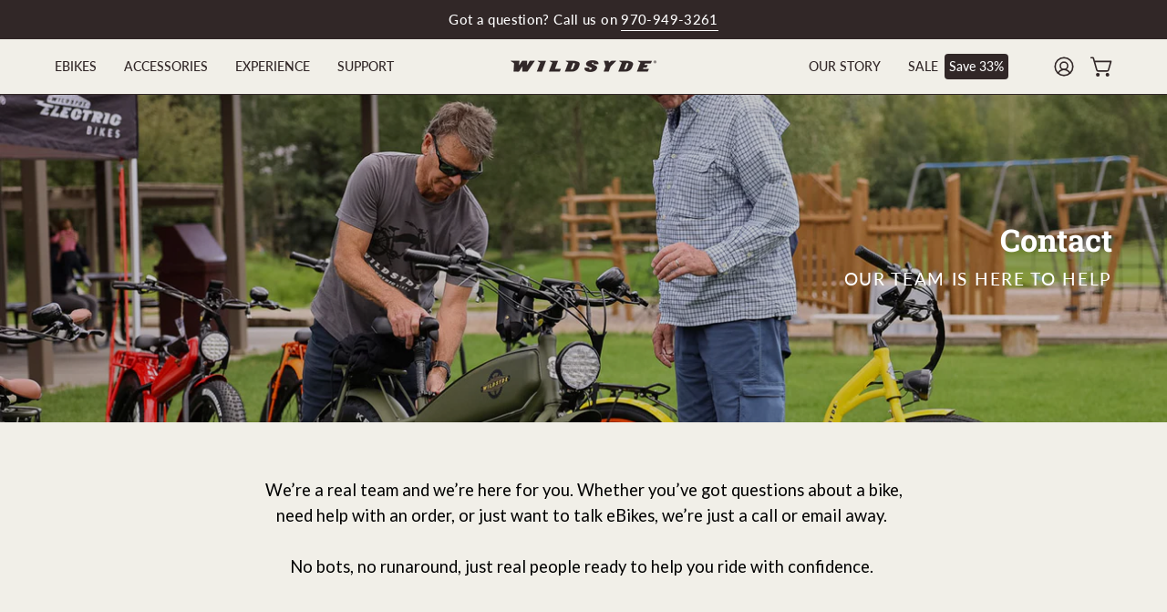

--- FILE ---
content_type: text/html; charset=utf-8
request_url: https://wildsyde.com/pages/contact
body_size: 45972
content:
<!doctype html>
<html class="no-js no-touch page-loading" lang="en">
<head><meta charset="utf-8">
<meta http-equiv="X-UA-Compatible" content="IE=edge">
<meta name="viewport" content="width=device-width, height=device-height, initial-scale=1.0, minimum-scale=1.0">
<link rel="canonical" href="https://wildsyde.com/pages/contact"><link rel="preconnect" href="https://fonts.shopifycdn.com" crossorigin><link rel="preload" as="font" href="//wildsyde.com/cdn/fonts/lato/lato_n4.c3b93d431f0091c8be23185e15c9d1fee1e971c5.woff2" type="font/woff2" crossorigin><link rel="preload" as="font" href="//wildsyde.com/cdn/fonts/roboto_slab/robotoslab_n7.5242eb50a2e2688ccb1b3a90257e09ca8f40a7fe.woff2" type="font/woff2" crossorigin><link rel="preload" as="image" href="//wildsyde.com/cdn/shop/t/15/assets/loading.svg?v=91665432863842511931751635870"><style data-shopify>
    :root {
      --overlay-bg: #f1efe8;
      --overlay-bg-svg: #000;
    }
  
  .no-js.page-loading .loading-overlay,
  html:not(.page-loading) .loading-overlay { opacity: 0; visibility: hidden; pointer-events: none; animation: fadeOut 1s ease; transition: visibility 0s linear 1s; }

  .loading-overlay { position: fixed; top: 0; left: 0; z-index: 99999; width: 100vw; height: 100vh; display: flex; align-items: center; justify-content: center; background: var(--overlay-bg, var(--COLOR-BLACK-WHITE)); }</style><link rel="preload" as="image" href="//wildsyde.com/cdn/shop/files/wildsyde-loading-logo_150x123.png?v=1730109448" data-preload="150x123"><style data-shopify>.loader__image__holder { position: absolute; top: 0; left: 0; width: 100%; height: 100%; font-size: 0; display: none; align-items: center; justify-content: center; animation: pulse-loading 2s infinite ease-in-out; }
    .loader__image__holder:has(.loader__image--fallback) { animation: none; }
    .loading-image .loader__image__holder { display: flex; }
    .loader__image { max-width: 150px; height: auto; object-fit: contain; }
    .loading-image .loader__image--fallback { width: 150px; height: 150px; max-width: 150px; mask: var(--loading-svg) center center/contain no-repeat; background: var(--overlay-bg-svg, var(--COLOR-WHITE-BLACK)); }</style><script>
    const loadingAppearance = "always";
    const loaded = sessionStorage.getItem('loaded');

    if (loadingAppearance === 'once') {
      if (loaded === null) {
        sessionStorage.setItem('loaded', true);
        document.documentElement.classList.add('loading-image');
      }
    } else {
      document.documentElement.classList.add('loading-image');
    }
  </script><link rel="shortcut icon" href="//wildsyde.com/cdn/shop/files/wildsyde-vintage-electric-bikes-icon-logo_32x32.png?v=1614310540" type="image/png">
<title>Contact
  
  
   &ndash; Wildsyde® Electric Bicycles</title><meta name="description" content="Wildsyde Electric Bicycles makes superb retro electric bikes. Shop the best Electric Cruiser Bikes in the USA with 5 different models, the most electric cruisers in America. Take a ride on the Wildsyde!">

<meta property="og:site_name" content="Wildsyde® Electric Bicycles">
<meta property="og:url" content="https://wildsyde.com/pages/contact">
<meta property="og:title" content="Contact">
<meta property="og:type" content="website">
<meta property="og:description" content="Wildsyde Electric Bicycles makes superb retro electric bikes. Shop the best Electric Cruiser Bikes in the USA with 5 different models, the most electric cruisers in America. Take a ride on the Wildsyde!"><meta name="twitter:card" content="summary_large_image">
<meta name="twitter:title" content="Contact">
<meta name="twitter:description" content="Wildsyde Electric Bicycles makes superb retro electric bikes. Shop the best Electric Cruiser Bikes in the USA with 5 different models, the most electric cruisers in America. Take a ride on the Wildsyde!"><style data-shopify>@font-face {
  font-family: "Roboto Slab";
  font-weight: 700;
  font-style: normal;
  font-display: swap;
  src: url("//wildsyde.com/cdn/fonts/roboto_slab/robotoslab_n7.5242eb50a2e2688ccb1b3a90257e09ca8f40a7fe.woff2") format("woff2"),
       url("//wildsyde.com/cdn/fonts/roboto_slab/robotoslab_n7.6217d6e8cdce1468038779247b461b93d14a8e93.woff") format("woff");
}

    @font-face {
  font-family: Lato;
  font-weight: 400;
  font-style: normal;
  font-display: swap;
  src: url("//wildsyde.com/cdn/fonts/lato/lato_n4.c3b93d431f0091c8be23185e15c9d1fee1e971c5.woff2") format("woff2"),
       url("//wildsyde.com/cdn/fonts/lato/lato_n4.d5c00c781efb195594fd2fd4ad04f7882949e327.woff") format("woff");
}

    @font-face {
  font-family: Lato;
  font-weight: 500;
  font-style: normal;
  font-display: swap;
  src: url("//wildsyde.com/cdn/fonts/lato/lato_n5.b2fec044fbe05725e71d90882e5f3b21dae2efbd.woff2") format("woff2"),
       url("//wildsyde.com/cdn/fonts/lato/lato_n5.f25a9a5c73ff9372e69074488f99e8ac702b5447.woff") format("woff");
}

    @font-face {
  font-family: Chivo;
  font-weight: 400;
  font-style: normal;
  font-display: swap;
  src: url("//wildsyde.com/cdn/fonts/chivo/chivo_n4.059fadbbf52d9f02350103459eb216e4b24c4661.woff2") format("woff2"),
       url("//wildsyde.com/cdn/fonts/chivo/chivo_n4.f2f8fca8b7ff9f510fa7f09ffe5448b3504bccf5.woff") format("woff");
}


    
      @font-face {
  font-family: "Roboto Slab";
  font-weight: 800;
  font-style: normal;
  font-display: swap;
  src: url("//wildsyde.com/cdn/fonts/roboto_slab/robotoslab_n8.3d8989de9052df7f3844c5316e8ece9f8bac588b.woff2") format("woff2"),
       url("//wildsyde.com/cdn/fonts/roboto_slab/robotoslab_n8.1c20855e9fd81233e901374233d13abae429c377.woff") format("woff");
}

    

    
      @font-face {
  font-family: "Roboto Slab";
  font-weight: 400;
  font-style: normal;
  font-display: swap;
  src: url("//wildsyde.com/cdn/fonts/roboto_slab/robotoslab_n4.d3a9266696fe77645ad2b6579a2b30c11742dc68.woff2") format("woff2"),
       url("//wildsyde.com/cdn/fonts/roboto_slab/robotoslab_n4.ac73924d0e45cb28b8adb30cbb4ff26dbe125c23.woff") format("woff");
}

    

    
      @font-face {
  font-family: "Roboto Slab";
  font-weight: 900;
  font-style: normal;
  font-display: swap;
  src: url("//wildsyde.com/cdn/fonts/roboto_slab/robotoslab_n9.c30197062ce021d367d67c74493a5cbb3ced225a.woff2") format("woff2"),
       url("//wildsyde.com/cdn/fonts/roboto_slab/robotoslab_n9.5d403bf255d36767b8f29c329e6d776a68eb81f4.woff") format("woff");
}

    

    
      @font-face {
  font-family: Lato;
  font-weight: 100;
  font-style: normal;
  font-display: swap;
  src: url("//wildsyde.com/cdn/fonts/lato/lato_n1.28c16a27f5f7a3fc1b44cb5df6b7bbb1852b715f.woff2") format("woff2"),
       url("//wildsyde.com/cdn/fonts/lato/lato_n1.bf54aec592a20656da3762a257204a332a144371.woff") format("woff");
}

    

    
      @font-face {
  font-family: Lato;
  font-weight: 500;
  font-style: normal;
  font-display: swap;
  src: url("//wildsyde.com/cdn/fonts/lato/lato_n5.b2fec044fbe05725e71d90882e5f3b21dae2efbd.woff2") format("woff2"),
       url("//wildsyde.com/cdn/fonts/lato/lato_n5.f25a9a5c73ff9372e69074488f99e8ac702b5447.woff") format("woff");
}

    

    
      @font-face {
  font-family: Lato;
  font-weight: 400;
  font-style: italic;
  font-display: swap;
  src: url("//wildsyde.com/cdn/fonts/lato/lato_i4.09c847adc47c2fefc3368f2e241a3712168bc4b6.woff2") format("woff2"),
       url("//wildsyde.com/cdn/fonts/lato/lato_i4.3c7d9eb6c1b0a2bf62d892c3ee4582b016d0f30c.woff") format("woff");
}

    

    
      @font-face {
  font-family: Lato;
  font-weight: 700;
  font-style: italic;
  font-display: swap;
  src: url("//wildsyde.com/cdn/fonts/lato/lato_i7.16ba75868b37083a879b8dd9f2be44e067dfbf92.woff2") format("woff2"),
       url("//wildsyde.com/cdn/fonts/lato/lato_i7.4c07c2b3b7e64ab516aa2f2081d2bb0366b9dce8.woff") format("woff");
}

    

    
      @font-face {
  font-family: Lato;
  font-weight: 600;
  font-style: normal;
  font-display: swap;
  src: url("//wildsyde.com/cdn/fonts/lato/lato_n6.38d0e3b23b74a60f769c51d1df73fac96c580d59.woff2") format("woff2"),
       url("//wildsyde.com/cdn/fonts/lato/lato_n6.3365366161bdcc36a3f97cfbb23954d8c4bf4079.woff") format("woff");
}

    
:root {--COLOR-PRIMARY-OPPOSITE: #ffffff;
      --COLOR-PRIMARY-LIGHTEN-DARKEN-ALPHA-20: rgba(77, 62, 62, 0.2);
      --COLOR-PRIMARY-LIGHTEN-DARKEN-ALPHA-30: rgba(77, 62, 62, 0.3);

      --PRIMARY-BUTTONS-COLOR-BG: #312727;
      --PRIMARY-BUTTONS-COLOR-TEXT: #ffffff;
      --PRIMARY-BUTTONS-COLOR-TEXT-ALPHA-10: rgba(255, 255, 255, 0.1);
      --PRIMARY-BUTTONS-COLOR-BORDER: #312727;
      --PRIMARY-BUTTONS-COLOR-HOVER: rgba(255, 255, 255, 0.2);

      --PRIMARY-BUTTONS-COLOR-LIGHTEN-DARKEN: #4d3e3e;

      --PRIMARY-BUTTONS-COLOR-ALPHA-05: rgba(49, 39, 39, 0.05);
      --PRIMARY-BUTTONS-COLOR-ALPHA-10: rgba(49, 39, 39, 0.1);
      --PRIMARY-BUTTONS-COLOR-ALPHA-50: rgba(49, 39, 39, 0.5);--COLOR-SECONDARY-OPPOSITE: #ffffff;
      --COLOR-SECONDARY-OPPOSITE-ALPHA-20: rgba(255, 255, 255, 0.2);
      --COLOR-SECONDARY-LIGHTEN-DARKEN-ALPHA-20: rgba(124, 187, 171, 0.2);
      --COLOR-SECONDARY-LIGHTEN-DARKEN-ALPHA-30: rgba(124, 187, 171, 0.3);

      --SECONDARY-BUTTONS-COLOR-BG: #5aaa95;
      --SECONDARY-BUTTONS-COLOR-TEXT: #ffffff;
      --SECONDARY-BUTTONS-COLOR-TEXT-ALPHA-10: rgba(255, 255, 255, 0.1);
      --SECONDARY-BUTTONS-COLOR-BORDER: #5aaa95;

      --SECONDARY-BUTTONS-COLOR-ALPHA-05: rgba(90, 170, 149, 0.05);
      --SECONDARY-BUTTONS-COLOR-ALPHA-10: rgba(90, 170, 149, 0.1);
      --SECONDARY-BUTTONS-COLOR-ALPHA-50: rgba(90, 170, 149, 0.5);--OUTLINE-BUTTONS-PRIMARY-BG: transparent;
      --OUTLINE-BUTTONS-PRIMARY-TEXT: #312727;
      --OUTLINE-BUTTONS-PRIMARY-TEXT-ALPHA-10: rgba(49, 39, 39, 0.1);
      --OUTLINE-BUTTONS-PRIMARY-BORDER: #312727;
      --OUTLINE-BUTTONS-PRIMARY-BG-HOVER: rgba(77, 62, 62, 0.2);

      --OUTLINE-BUTTONS-SECONDARY-BG: transparent;
      --OUTLINE-BUTTONS-SECONDARY-TEXT: #5aaa95;
      --OUTLINE-BUTTONS-SECONDARY-TEXT-ALPHA-10: rgba(90, 170, 149, 0.1);
      --OUTLINE-BUTTONS-SECONDARY-BORDER: #5aaa95;
      --OUTLINE-BUTTONS-SECONDARY-BG-HOVER: rgba(124, 187, 171, 0.2);

      --OUTLINE-BUTTONS-WHITE-BG: transparent;
      --OUTLINE-BUTTONS-WHITE-TEXT: #ffffff;
      --OUTLINE-BUTTONS-WHITE-TEXT-ALPHA-10: rgba(255, 255, 255, 0.1);
      --OUTLINE-BUTTONS-WHITE-BORDER: #ffffff;

      --OUTLINE-BUTTONS-BLACK-BG: transparent;
      --OUTLINE-BUTTONS-BLACK-TEXT: #000000;
      --OUTLINE-BUTTONS-BLACK-TEXT-ALPHA-10: rgba(0, 0, 0, 0.1);
      --OUTLINE-BUTTONS-BLACK-BORDER: #000000;--OUTLINE-SOLID-BUTTONS-PRIMARY-BG: #312727;
      --OUTLINE-SOLID-BUTTONS-PRIMARY-TEXT: #ffffff;
      --OUTLINE-SOLID-BUTTONS-PRIMARY-TEXT-ALPHA-10: rgba(255, 255, 255, 0.1);
      --OUTLINE-SOLID-BUTTONS-PRIMARY-BORDER: #ffffff;
      --OUTLINE-SOLID-BUTTONS-PRIMARY-BG-HOVER: rgba(255, 255, 255, 0.2);

      --OUTLINE-SOLID-BUTTONS-SECONDARY-BG: #5aaa95;
      --OUTLINE-SOLID-BUTTONS-SECONDARY-TEXT: #ffffff;
      --OUTLINE-SOLID-BUTTONS-SECONDARY-TEXT-ALPHA-10: rgba(255, 255, 255, 0.1);
      --OUTLINE-SOLID-BUTTONS-SECONDARY-BORDER: #ffffff;
      --OUTLINE-SOLID-BUTTONS-SECONDARY-BG-HOVER: rgba(255, 255, 255, 0.2);

      --OUTLINE-SOLID-BUTTONS-WHITE-BG: #ffffff;
      --OUTLINE-SOLID-BUTTONS-WHITE-TEXT: #000000;
      --OUTLINE-SOLID-BUTTONS-WHITE-TEXT-ALPHA-10: rgba(0, 0, 0, 0.1);
      --OUTLINE-SOLID-BUTTONS-WHITE-BORDER: #000000;

      --OUTLINE-SOLID-BUTTONS-BLACK-BG: #000000;
      --OUTLINE-SOLID-BUTTONS-BLACK-TEXT: #ffffff;
      --OUTLINE-SOLID-BUTTONS-BLACK-TEXT-ALPHA-10: rgba(255, 255, 255, 0.1);
      --OUTLINE-SOLID-BUTTONS-BLACK-BORDER: #ffffff;--COLOR-HEADING: #312727;
      --COLOR-TEXT: #312727;
      --COLOR-TEXT-DARKEN: #000000;
      --COLOR-TEXT-LIGHTEN: #6a5454;
      --COLOR-TEXT-ALPHA-5: rgba(49, 39, 39, 0.05);
      --COLOR-TEXT-ALPHA-8: rgba(49, 39, 39, 0.08);
      --COLOR-TEXT-ALPHA-10: rgba(49, 39, 39, 0.1);
      --COLOR-TEXT-ALPHA-15: rgba(49, 39, 39, 0.15);
      --COLOR-TEXT-ALPHA-20: rgba(49, 39, 39, 0.2);
      --COLOR-TEXT-ALPHA-25: rgba(49, 39, 39, 0.25);
      --COLOR-TEXT-ALPHA-50: rgba(49, 39, 39, 0.5);
      --COLOR-TEXT-ALPHA-60: rgba(49, 39, 39, 0.6);
      --COLOR-TEXT-ALPHA-85: rgba(49, 39, 39, 0.85);

      --COLOR-BG: #F1EFE8;
      --COLOR-BG-ALPHA-25: rgba(241, 239, 232, 0.25);
      --COLOR-BG-ALPHA-35: rgba(241, 239, 232, 0.35);
      --COLOR-BG-ALPHA-60: rgba(241, 239, 232, 0.6);
      --COLOR-BG-ALPHA-65: rgba(241, 239, 232, 0.65);
      --COLOR-BG-ALPHA-85: rgba(241, 239, 232, 0.85);
      --COLOR-BG-DARKEN: #ded9c8;
      --COLOR-BG-LIGHTEN-DARKEN: #ded9c8;
      --COLOR-BG-LIGHTEN-DARKEN-SHIMMER-BG: #edebe2;
      --COLOR-BG-LIGHTEN-DARKEN-SHIMMER-EFFECT: #e9e6db;
      --COLOR-BG-LIGHTEN-DARKEN-SHIMMER-ENHANCEMENT: #000000;
      --COLOR-BG-LIGHTEN-DARKEN-FOREGROUND: #ebe8de;
      --COLOR-BG-LIGHTEN-DARKEN-HIGHLIGHT: #ffffff;
      --COLOR-BG-LIGHTEN-DARKEN-SEARCH-LOADER: #cac3a9;
      --COLOR-BG-LIGHTEN-DARKEN-SEARCH-LOADER-LINE: #ded9c8;
      --COLOR-BG-LIGHTEN-DARKEN-2: #cbc3a8;
      --COLOR-BG-LIGHTEN-DARKEN-3: #c1b898;
      --COLOR-BG-LIGHTEN-DARKEN-4: #b8ad88;
      --COLOR-BG-LIGHTEN-DARKEN-5: #aea278;
      --COLOR-BG-LIGHTEN-DARKEN-6: #a59768;
      --COLOR-BG-LIGHTEN-DARKEN-CONTRAST: #b7ad89;
      --COLOR-BG-LIGHTEN-DARKEN-CONTRAST-2: #ada279;
      --COLOR-BG-LIGHTEN-DARKEN-CONTRAST-3: #a49769;
      --COLOR-BG-LIGHTEN-DARKEN-CONTRAST-4: #978a5c;
      --COLOR-BG-LIGHTEN-DARKEN-CONTRAST-5: #887c52;
      --COLOR-BG-LIGHTEN-DARKEN-CONTRAST-6: #786d49;

      --COLOR-BG-SECONDARY: #ffffff;
      --COLOR-BG-SECONDARY-LIGHTEN-DARKEN: #e6e6e6;
      --COLOR-BG-SECONDARY-LIGHTEN-DARKEN-CONTRAST: #808080;

      --COLOR-INPUT-BG: #F1EFE8;

      --COLOR-ACCENT: #f2eeee;
      --COLOR-ACCENT-TEXT: #000;
      --COLOR-ACCENT-MIX-ALPHA: rgba(121, 119, 119, 0.25);

      --COLOR-BORDER: #d3d3d3;
      --COLOR-BORDER-ALPHA-15: rgba(211, 211, 211, 0.15);
      --COLOR-BORDER-ALPHA-30: rgba(211, 211, 211, 0.3);
      --COLOR-BORDER-ALPHA-50: rgba(211, 211, 211, 0.5);
      --COLOR-BORDER-ALPHA-65: rgba(211, 211, 211, 0.65);
      --COLOR-BORDER-LIGHTEN-DARKEN: #868686;
      --COLOR-BORDER-HAIRLINE: #ebe8de;

      --COLOR-SALE-BG: #ff6d6d;
      --COLOR-SALE-TEXT: #ffffff;
      --COLOR-CUSTOM-BG: #ffffff;
      --COLOR-CUSTOM-TEXT: #000000;
      --COLOR-SOLD-BG: #d3d3d3;
      --COLOR-SOLD-TEXT: #ffffff;
      --COLOR-SAVING-BG: #ff6d6d;
      --COLOR-SAVING-TEXT: #ffffff;

      --COLOR-WHITE-BLACK: #fff;
      --COLOR-BLACK-WHITE: #000;
      --COLOR-BLACK-WHITE-ALPHA-25: rgba(0, 0, 0, 0.25);
      --COLOR-BLACK-WHITE-ALPHA-34: rgba(0, 0, 0, 0.34);
      --COLOR-BG-OVERLAY: rgba(255, 255, 255, 0.5);--COLOR-DISABLED-GREY: rgba(49, 39, 39, 0.05);
      --COLOR-DISABLED-GREY-DARKEN: rgba(49, 39, 39, 0.45);
      --COLOR-ERROR: #D02E2E;
      --COLOR-ERROR-BG: #f3cbcb;
      --COLOR-SUCCESS: #56AD6A;
      --COLOR-SUCCESS-BG: #ECFEF0;
      --COLOR-WARN: #ECBD5E;
      --COLOR-TRANSPARENT: rgba(255, 255, 255, 0);

      --COLOR-WHITE: #ffffff;
      --COLOR-WHITE-DARKEN: #f2f2f2;
      --COLOR-WHITE-ALPHA-10: rgba(255, 255, 255, 0.1);
      --COLOR-WHITE-ALPHA-20: rgba(255, 255, 255, 0.2);
      --COLOR-WHITE-ALPHA-25: rgba(255, 255, 255, 0.25);
      --COLOR-WHITE-ALPHA-50: rgba(255, 255, 255, 0.5);
      --COLOR-WHITE-ALPHA-60: rgba(255, 255, 255, 0.6);
      --COLOR-BLACK: #000000;
      --COLOR-BLACK-LIGHTEN: #1a1a1a;
      --COLOR-BLACK-ALPHA-10: rgba(0, 0, 0, 0.1);
      --COLOR-BLACK-ALPHA-20: rgba(0, 0, 0, 0.2);
      --COLOR-BLACK-ALPHA-25: rgba(0, 0, 0, 0.25);
      --COLOR-BLACK-ALPHA-50: rgba(0, 0, 0, 0.5);
      --COLOR-BLACK-ALPHA-60: rgba(0, 0, 0, 0.6);--FONT-STACK-BODY: Lato, sans-serif;
      --FONT-STYLE-BODY: normal;
      --FONT-STYLE-BODY-ITALIC: italic;
      --FONT-ADJUST-BODY: 1.0;

      --FONT-WEIGHT-BODY: 400;
      --FONT-WEIGHT-BODY-LIGHT: 100;
      --FONT-WEIGHT-BODY-MEDIUM: 700;
      --FONT-WEIGHT-BODY-BOLD: 500;

      --FONT-STACK-HEADING: "Roboto Slab", serif;
      --FONT-STYLE-HEADING: normal;
      --FONT-STYLE-HEADING-ITALIC: italic;
      --FONT-ADJUST-HEADING: 0.85;

      --FONT-WEIGHT-HEADING: 700;
      --FONT-WEIGHT-HEADING-LIGHT: 400;
      --FONT-WEIGHT-HEADING-MEDIUM: 900;
      --FONT-WEIGHT-HEADING-BOLD: 800;

      --FONT-STACK-NAV: Lato, sans-serif;
      --FONT-STYLE-NAV: normal;
      --FONT-STYLE-NAV-ITALIC: italic;
      --FONT-ADJUST-NAV: 0.8;
      --FONT-ADJUST-NAV-TOP-LEVEL: 0.9;

      --FONT-WEIGHT-NAV: 400;
      --FONT-WEIGHT-NAV-LIGHT: 100;
      --FONT-WEIGHT-NAV-MEDIUM: 700;
      --FONT-WEIGHT-NAV-BOLD: 500;

      --FONT-ADJUST-PRODUCT-GRID: 0.9;
      --FONT-ADJUST-PRODUCT-GRID-HEADING: 0.9;

      --FONT-ADJUST-BADGES: 1.0;

      --FONT-STACK-BUTTON: Lato, sans-serif;
      --FONT-STYLE-BUTTON: normal;
      --FONT-STYLE-BUTTON-ITALIC: italic;
      --FONT-ADJUST-SMALL-BUTTON: 0.9;
      --FONT-ADJUST-MEDIUM-BUTTON: 0.9;
      --FONT-ADJUST-LARGE-BUTTON: 0.9;

      --FONT-WEIGHT-BUTTON: 400;
      --FONT-WEIGHT-BUTTON-MEDIUM: 700;
      --FONT-WEIGHT-BUTTON-BOLD: 500;

      --FONT-STACK-SUBHEADING: Lato, sans-serif;
      --FONT-STYLE-SUBHEADING: normal;
      --FONT-ADJUST-SUBHEADING: 1.2;

      --FONT-WEIGHT-SUBHEADING: 500;
      --FONT-WEIGHT-SUBHEADING-BOLD: 600;

      --FONT-STACK-LABEL: Lato, sans-serif;
      --FONT-STYLE-LABEL: normal;
      --FONT-ADJUST-LABEL: 0.65;

      --FONT-STACK-HIGHLIGHT: Chivo, sans-serif;
      --FONT-STYLE-HIGHLIGHT: normal;
      --FONT-WEIGHT-HIGHLIGHT: 400;

      --FONT-WEIGHT-LABEL: 500;

      --LETTER-SPACING-NAV: 0.025em;
      --LETTER-SPACING-HEADING: 0.0em;
      --LETTER-SPACING-SUBHEADING: 0.1em;
      --LETTER-SPACING-BUTTON: 0.075em;
      --LETTER-SPACING-LABEL: 0.05em;

      --BUTTON-TEXT-CAPS: uppercase;
      --HEADING-TEXT-CAPS: none;
      --SUBHEADING-TEXT-CAPS: uppercase;
      --LABEL-TEXT-CAPS: uppercase;--FONT-SIZE-INPUT: 1.0rem;--RADIUS: 8px;
      --RADIUS-SMALL: 8px;
      --RADIUS-TINY: 8px;
      --RADIUS-CHECKBOX: 4px;
      --RADIUS-TEXTAREA: 8px;--RADIUS-BADGE: 4px;--PRODUCT-MEDIA-PADDING-TOP: 70.0%;--BORDER-WIDTH: 1px;--STROKE-WIDTH: 12px;--SITE-WIDTH: 1440px;
      --SITE-WIDTH-NARROW: 840px;

      
      --SMALL-BUTTON-WIDTH: 50px;
      --MEDIUM-BUTTON-WIDTH: 150px;
      --LARGE-BUTTON-WIDTH: 200px;
      --SMALL-BUTTON-HEIGHT: 20px;
      --MEDIUM-BUTTON-HEIGHT: 20px;
      --LARGE-BUTTON-HEIGHT: 20px;--COLOR-UPSELLS-BG: #F1EFE8;
      --COLOR-UPSELLS-TEXT: #0B0B0B;
      --COLOR-UPSELLS-TEXT-LIGHTEN: #3e3e3e;
      --COLOR-UPSELLS-DISABLED-GREY-DARKEN: rgba(11, 11, 11, 0.45);
      --UPSELLS-HEIGHT: 170px;
      --UPSELLS-IMAGE-WIDTH: 30%;--ICON-ARROW-RIGHT: url( "//wildsyde.com/cdn/shop/t/15/assets/icon-chevron-right.svg?v=115618353204357621731751635870" );--loading-svg: url( "//wildsyde.com/cdn/shop/t/15/assets/loading.svg?v=91665432863842511931751635870" );
      --icon-check: url( "//wildsyde.com/cdn/shop/t/15/assets/icon-check.svg?v=175316081881880408121751635870" );
      --icon-check-swatch: url( "//wildsyde.com/cdn/shop/t/15/assets/icon-check-swatch.svg?v=131897745589030387781751635870" );
      --icon-zoom-in: url( "//wildsyde.com/cdn/shop/t/15/assets/icon-zoom-in.svg?v=157433013461716915331751635870" );
      --icon-zoom-out: url( "//wildsyde.com/cdn/shop/t/15/assets/icon-zoom-out.svg?v=164909107869959372931751635870" );--collection-sticky-bar-height: 0px;
      --collection-image-padding-top: 60%;

      --drawer-width: 400px;
      --drawer-transition: transform 0.4s cubic-bezier(0.46, 0.01, 0.32, 1);--gutter: 60px;
      --gutter-mobile: 20px;
      --grid-gutter: 20px;
      --grid-gutter-mobile: 35px;--inner: 20px;
      --inner-tablet: 18px;
      --inner-mobile: 16px;--grid: repeat(4, minmax(0, 1fr));
      --grid-tablet: repeat(3, minmax(0, 1fr));
      --grid-mobile: repeat(2, minmax(0, 1fr));
      --megamenu-grid: repeat(4, minmax(0, 1fr));
      --grid-row: 1 / span 4;--scrollbar-width: 0px;--overlay: #000;
      --overlay-opacity: 1;--swatch-width: 38px;
      --swatch-height: 26px;
      --swatch-size: 32px;
      --swatch-size-mobile: 30px;

      
      --move-offset: 20px;

      
      --autoplay-speed: 2200ms;
    }

    
</style><link href="//wildsyde.com/cdn/shop/t/15/assets/theme.css?v=122456792655390156981751635870" rel="stylesheet" type="text/css" media="all" /><script
  type="text/javascript"
>
    if (window.MSInputMethodContext && document.documentMode) {
      var scripts = document.getElementsByTagName('script')[0];
      var polyfill = document.createElement("script");
      polyfill.defer = true;
      polyfill.src = "//wildsyde.com/cdn/shop/t/15/assets/ie11.js?v=164037955086922138091751635870";

      scripts.parentNode.insertBefore(polyfill, scripts);

      document.documentElement.classList.add('ie11');
    } else {
      document.documentElement.className = document.documentElement.className.replace('no-js', 'js');
    }

    let root = '/';
    if (root[root.length - 1] !== '/') {
      root = `${root}/`;
    }

    window.theme = {
      routes: {
        root: root,
        cart_url: "\/cart",
        cart_add_url: "\/cart\/add",
        cart_change_url: "\/cart\/change",
        shop_url: "https:\/\/wildsyde.com",
        searchUrl: '/search',
        predictiveSearchUrl: '/search/suggest',
        product_recommendations_url: "\/recommendations\/products"
      },
      assets: {
        photoswipe: '//wildsyde.com/cdn/shop/t/15/assets/photoswipe.js?v=162613001030112971491751635870',
        smoothscroll: '//wildsyde.com/cdn/shop/t/15/assets/smoothscroll.js?v=37906625415260927261751635870',
        no_image: "//wildsyde.com/cdn/shop/files/wildsyde-loading-logo_1024x.png?v=1730109448",
        swatches: '//wildsyde.com/cdn/shop/t/15/assets/swatches.json?v=25974498717027792981751635870',
        base: "//wildsyde.com/cdn/shop/t/15/assets/"
      },
      strings: {
        add_to_cart: "Add to Cart",
        cart_acceptance_error: "You must accept our terms and conditions.",
        cart_empty: "Your cart is currently empty.",
        cart_price: "Price",
        cart_quantity: "Quantity",
        cart_items_one: "{{ count }} item",
        cart_items_many: "{{ count }} items",
        cart_title: "Cart",
        cart_total: "Total",
        continue_shopping: "Continue Shopping",
        free: "Free",
        limit_error: "Sorry, looks like we don\u0026#39;t have enough of this product.",
        preorder: "Pre-Order",
        remove: "Remove",
        sale_badge_text: "Sale",
        saving_badge: "Save {{ discount }}",
        saving_up_to_badge: "Save up to {{ discount }}",
        sold_out: "Sold Out",
        subscription: "Subscription",
        unavailable: "Unavailable",
        unit_price_label: "Unit price",
        unit_price_separator: "per",
        zero_qty_error: "Quantity must be greater than 0.",
        delete_confirm: "Are you sure you wish to delete this address?",
        newsletter_product_availability: "Notify Me When It’s Available"
      },
      icons: {
        plus: '<svg aria-hidden="true" focusable="false" role="presentation" class="icon icon-toggle-plus" viewBox="0 0 192 192"><path d="M30 96h132M96 30v132" stroke="currentColor" stroke-linecap="round" stroke-linejoin="round"/></svg>',
        minus: '<svg aria-hidden="true" focusable="false" role="presentation" class="icon icon-toggle-minus" viewBox="0 0 192 192"><path d="M30 96h132" stroke="currentColor" stroke-linecap="round" stroke-linejoin="round"/></svg>',
        close: '<svg aria-hidden="true" focusable="false" role="presentation" class="icon icon-close" viewBox="0 0 192 192"><path d="M150 42 42 150M150 150 42 42" stroke="currentColor" stroke-linecap="round" stroke-linejoin="round"/></svg>'
      },
      settings: {
        animationsEnabled: false,
        cartType: "drawer",
        enableAcceptTerms: false,
        enableInfinityScroll: false,
        enablePaymentButton: false,
        gridImageSize: "contain",
        gridImageAspectRatio: 0.7,
        mobileMenuBehaviour: "link",
        productGridHover: "slideshow",
        savingBadgeType: "percentage",
        showSaleBadge: true,
        showSoldBadge: true,
        showSavingBadge: true,
        quickBuy: "quick_buy",
        suggestArticles: false,
        suggestCollections: false,
        suggestProducts: false,
        suggestPages: false,
        suggestionsResultsLimit: 10,
        currency_code_enable: true,
        hideInventoryCount: true,
        colorSwatchesType: "native",
        atcButtonShowPrice: false,
        buynowButtonColor: "btn--white",
        buynowButtonStyle: "btn--solid-border",
        buynowButtonSize: "btn--medium",
      },
      sizes: {
        mobile: 480,
        small: 768,
        large: 1024,
        widescreen: 1440
      },
      moneyFormat: "${{amount_no_decimals}}",
      moneyWithCurrencyFormat: "${{amount}} USD",
      subtotal: 0,
      current_iso_code: "USD",
      info: {
        name: 'Palo Alto'
      },
      version: '6.1.0'
    };
    window.PaloAlto = window.PaloAlto || {};
    window.slate = window.slate || {};
    window.isHeaderTransparent = false;
    window.stickyHeaderHeight = 60;
    window.lastWindowWidth = window.innerWidth || document.documentElement.clientWidth;
</script><script src="//wildsyde.com/cdn/shop/t/15/assets/vendor.js?v=164905933048751944601751635870" defer="defer"></script>
<script src="//wildsyde.com/cdn/shop/t/15/assets/theme.js?v=94194314452998988301751635870" defer="defer"></script><script>window.performance && window.performance.mark && window.performance.mark('shopify.content_for_header.start');</script><meta name="google-site-verification" content="Ropgs8Y7AYwZ8xH87SEtNq_dHH3x1jGCUSK0fBDAKxE">
<meta name="facebook-domain-verification" content="rmje2rqi8p6c83c4puth5v4idi307w">
<meta id="shopify-digital-wallet" name="shopify-digital-wallet" content="/48339484838/digital_wallets/dialog">
<meta name="shopify-checkout-api-token" content="a6dae338d8f6fea1241ca596637e1654">
<meta id="in-context-paypal-metadata" data-shop-id="48339484838" data-venmo-supported="false" data-environment="production" data-locale="en_US" data-paypal-v4="true" data-currency="USD">
<script async="async" src="/checkouts/internal/preloads.js?locale=en-US"></script>
<link rel="preconnect" href="https://shop.app" crossorigin="anonymous">
<script async="async" src="https://shop.app/checkouts/internal/preloads.js?locale=en-US&shop_id=48339484838" crossorigin="anonymous"></script>
<script id="apple-pay-shop-capabilities" type="application/json">{"shopId":48339484838,"countryCode":"US","currencyCode":"USD","merchantCapabilities":["supports3DS"],"merchantId":"gid:\/\/shopify\/Shop\/48339484838","merchantName":"Wildsyde® Electric Bicycles","requiredBillingContactFields":["postalAddress","email","phone"],"requiredShippingContactFields":["postalAddress","email","phone"],"shippingType":"shipping","supportedNetworks":["visa","masterCard","amex","discover","elo","jcb"],"total":{"type":"pending","label":"Wildsyde® Electric Bicycles","amount":"1.00"},"shopifyPaymentsEnabled":true,"supportsSubscriptions":true}</script>
<script id="shopify-features" type="application/json">{"accessToken":"a6dae338d8f6fea1241ca596637e1654","betas":["rich-media-storefront-analytics"],"domain":"wildsyde.com","predictiveSearch":true,"shopId":48339484838,"locale":"en"}</script>
<script>var Shopify = Shopify || {};
Shopify.shop = "wildsyde.myshopify.com";
Shopify.locale = "en";
Shopify.currency = {"active":"USD","rate":"1.0"};
Shopify.country = "US";
Shopify.theme = {"name":"Palo Alto V3 - Live","id":144936960166,"schema_name":"Palo Alto","schema_version":"6.1.0","theme_store_id":777,"role":"main"};
Shopify.theme.handle = "null";
Shopify.theme.style = {"id":null,"handle":null};
Shopify.cdnHost = "wildsyde.com/cdn";
Shopify.routes = Shopify.routes || {};
Shopify.routes.root = "/";</script>
<script type="module">!function(o){(o.Shopify=o.Shopify||{}).modules=!0}(window);</script>
<script>!function(o){function n(){var o=[];function n(){o.push(Array.prototype.slice.apply(arguments))}return n.q=o,n}var t=o.Shopify=o.Shopify||{};t.loadFeatures=n(),t.autoloadFeatures=n()}(window);</script>
<script>
  window.ShopifyPay = window.ShopifyPay || {};
  window.ShopifyPay.apiHost = "shop.app\/pay";
  window.ShopifyPay.redirectState = null;
</script>
<script id="shop-js-analytics" type="application/json">{"pageType":"page"}</script>
<script defer="defer" async type="module" src="//wildsyde.com/cdn/shopifycloud/shop-js/modules/v2/client.init-shop-cart-sync_C5BV16lS.en.esm.js"></script>
<script defer="defer" async type="module" src="//wildsyde.com/cdn/shopifycloud/shop-js/modules/v2/chunk.common_CygWptCX.esm.js"></script>
<script type="module">
  await import("//wildsyde.com/cdn/shopifycloud/shop-js/modules/v2/client.init-shop-cart-sync_C5BV16lS.en.esm.js");
await import("//wildsyde.com/cdn/shopifycloud/shop-js/modules/v2/chunk.common_CygWptCX.esm.js");

  window.Shopify.SignInWithShop?.initShopCartSync?.({"fedCMEnabled":true,"windoidEnabled":true});

</script>
<script>
  window.Shopify = window.Shopify || {};
  if (!window.Shopify.featureAssets) window.Shopify.featureAssets = {};
  window.Shopify.featureAssets['shop-js'] = {"shop-cart-sync":["modules/v2/client.shop-cart-sync_ZFArdW7E.en.esm.js","modules/v2/chunk.common_CygWptCX.esm.js"],"init-fed-cm":["modules/v2/client.init-fed-cm_CmiC4vf6.en.esm.js","modules/v2/chunk.common_CygWptCX.esm.js"],"shop-button":["modules/v2/client.shop-button_tlx5R9nI.en.esm.js","modules/v2/chunk.common_CygWptCX.esm.js"],"shop-cash-offers":["modules/v2/client.shop-cash-offers_DOA2yAJr.en.esm.js","modules/v2/chunk.common_CygWptCX.esm.js","modules/v2/chunk.modal_D71HUcav.esm.js"],"init-windoid":["modules/v2/client.init-windoid_sURxWdc1.en.esm.js","modules/v2/chunk.common_CygWptCX.esm.js"],"shop-toast-manager":["modules/v2/client.shop-toast-manager_ClPi3nE9.en.esm.js","modules/v2/chunk.common_CygWptCX.esm.js"],"init-shop-email-lookup-coordinator":["modules/v2/client.init-shop-email-lookup-coordinator_B8hsDcYM.en.esm.js","modules/v2/chunk.common_CygWptCX.esm.js"],"init-shop-cart-sync":["modules/v2/client.init-shop-cart-sync_C5BV16lS.en.esm.js","modules/v2/chunk.common_CygWptCX.esm.js"],"avatar":["modules/v2/client.avatar_BTnouDA3.en.esm.js"],"pay-button":["modules/v2/client.pay-button_FdsNuTd3.en.esm.js","modules/v2/chunk.common_CygWptCX.esm.js"],"init-customer-accounts":["modules/v2/client.init-customer-accounts_DxDtT_ad.en.esm.js","modules/v2/client.shop-login-button_C5VAVYt1.en.esm.js","modules/v2/chunk.common_CygWptCX.esm.js","modules/v2/chunk.modal_D71HUcav.esm.js"],"init-shop-for-new-customer-accounts":["modules/v2/client.init-shop-for-new-customer-accounts_ChsxoAhi.en.esm.js","modules/v2/client.shop-login-button_C5VAVYt1.en.esm.js","modules/v2/chunk.common_CygWptCX.esm.js","modules/v2/chunk.modal_D71HUcav.esm.js"],"shop-login-button":["modules/v2/client.shop-login-button_C5VAVYt1.en.esm.js","modules/v2/chunk.common_CygWptCX.esm.js","modules/v2/chunk.modal_D71HUcav.esm.js"],"init-customer-accounts-sign-up":["modules/v2/client.init-customer-accounts-sign-up_CPSyQ0Tj.en.esm.js","modules/v2/client.shop-login-button_C5VAVYt1.en.esm.js","modules/v2/chunk.common_CygWptCX.esm.js","modules/v2/chunk.modal_D71HUcav.esm.js"],"shop-follow-button":["modules/v2/client.shop-follow-button_Cva4Ekp9.en.esm.js","modules/v2/chunk.common_CygWptCX.esm.js","modules/v2/chunk.modal_D71HUcav.esm.js"],"checkout-modal":["modules/v2/client.checkout-modal_BPM8l0SH.en.esm.js","modules/v2/chunk.common_CygWptCX.esm.js","modules/v2/chunk.modal_D71HUcav.esm.js"],"lead-capture":["modules/v2/client.lead-capture_Bi8yE_yS.en.esm.js","modules/v2/chunk.common_CygWptCX.esm.js","modules/v2/chunk.modal_D71HUcav.esm.js"],"shop-login":["modules/v2/client.shop-login_D6lNrXab.en.esm.js","modules/v2/chunk.common_CygWptCX.esm.js","modules/v2/chunk.modal_D71HUcav.esm.js"],"payment-terms":["modules/v2/client.payment-terms_CZxnsJam.en.esm.js","modules/v2/chunk.common_CygWptCX.esm.js","modules/v2/chunk.modal_D71HUcav.esm.js"]};
</script>
<script>(function() {
  var isLoaded = false;
  function asyncLoad() {
    if (isLoaded) return;
    isLoaded = true;
    var urls = ["https:\/\/cdn.shopify.com\/s\/files\/1\/0483\/3948\/4838\/t\/2\/assets\/affirmShopify.js?v=1614334873\u0026shop=wildsyde.myshopify.com","https:\/\/shy.elfsight.com\/p\/platform.js?shop=wildsyde.myshopify.com","https:\/\/cdn.nfcube.com\/instafeed-8495636acce7d2789d1250abd9c3a826.js?shop=wildsyde.myshopify.com","https:\/\/cdn.commoninja.com\/sdk\/latest\/commonninja.js?shop=wildsyde.myshopify.com"];
    for (var i = 0; i < urls.length; i++) {
      var s = document.createElement('script');
      s.type = 'text/javascript';
      s.async = true;
      s.src = urls[i];
      var x = document.getElementsByTagName('script')[0];
      x.parentNode.insertBefore(s, x);
    }
  };
  if(window.attachEvent) {
    window.attachEvent('onload', asyncLoad);
  } else {
    window.addEventListener('load', asyncLoad, false);
  }
})();</script>
<script id="__st">var __st={"a":48339484838,"offset":-25200,"reqid":"f8966436-4eeb-45b7-a896-12c4c2510503-1768736607","pageurl":"wildsyde.com\/pages\/contact","s":"pages-110268383398","u":"91f4e8f0f019","p":"page","rtyp":"page","rid":110268383398};</script>
<script>window.ShopifyPaypalV4VisibilityTracking = true;</script>
<script id="captcha-bootstrap">!function(){'use strict';const t='contact',e='account',n='new_comment',o=[[t,t],['blogs',n],['comments',n],[t,'customer']],c=[[e,'customer_login'],[e,'guest_login'],[e,'recover_customer_password'],[e,'create_customer']],r=t=>t.map((([t,e])=>`form[action*='/${t}']:not([data-nocaptcha='true']) input[name='form_type'][value='${e}']`)).join(','),a=t=>()=>t?[...document.querySelectorAll(t)].map((t=>t.form)):[];function s(){const t=[...o],e=r(t);return a(e)}const i='password',u='form_key',d=['recaptcha-v3-token','g-recaptcha-response','h-captcha-response',i],f=()=>{try{return window.sessionStorage}catch{return}},m='__shopify_v',_=t=>t.elements[u];function p(t,e,n=!1){try{const o=window.sessionStorage,c=JSON.parse(o.getItem(e)),{data:r}=function(t){const{data:e,action:n}=t;return t[m]||n?{data:e,action:n}:{data:t,action:n}}(c);for(const[e,n]of Object.entries(r))t.elements[e]&&(t.elements[e].value=n);n&&o.removeItem(e)}catch(o){console.error('form repopulation failed',{error:o})}}const l='form_type',E='cptcha';function T(t){t.dataset[E]=!0}const w=window,h=w.document,L='Shopify',v='ce_forms',y='captcha';let A=!1;((t,e)=>{const n=(g='f06e6c50-85a8-45c8-87d0-21a2b65856fe',I='https://cdn.shopify.com/shopifycloud/storefront-forms-hcaptcha/ce_storefront_forms_captcha_hcaptcha.v1.5.2.iife.js',D={infoText:'Protected by hCaptcha',privacyText:'Privacy',termsText:'Terms'},(t,e,n)=>{const o=w[L][v],c=o.bindForm;if(c)return c(t,g,e,D).then(n);var r;o.q.push([[t,g,e,D],n]),r=I,A||(h.body.append(Object.assign(h.createElement('script'),{id:'captcha-provider',async:!0,src:r})),A=!0)});var g,I,D;w[L]=w[L]||{},w[L][v]=w[L][v]||{},w[L][v].q=[],w[L][y]=w[L][y]||{},w[L][y].protect=function(t,e){n(t,void 0,e),T(t)},Object.freeze(w[L][y]),function(t,e,n,w,h,L){const[v,y,A,g]=function(t,e,n){const i=e?o:[],u=t?c:[],d=[...i,...u],f=r(d),m=r(i),_=r(d.filter((([t,e])=>n.includes(e))));return[a(f),a(m),a(_),s()]}(w,h,L),I=t=>{const e=t.target;return e instanceof HTMLFormElement?e:e&&e.form},D=t=>v().includes(t);t.addEventListener('submit',(t=>{const e=I(t);if(!e)return;const n=D(e)&&!e.dataset.hcaptchaBound&&!e.dataset.recaptchaBound,o=_(e),c=g().includes(e)&&(!o||!o.value);(n||c)&&t.preventDefault(),c&&!n&&(function(t){try{if(!f())return;!function(t){const e=f();if(!e)return;const n=_(t);if(!n)return;const o=n.value;o&&e.removeItem(o)}(t);const e=Array.from(Array(32),(()=>Math.random().toString(36)[2])).join('');!function(t,e){_(t)||t.append(Object.assign(document.createElement('input'),{type:'hidden',name:u})),t.elements[u].value=e}(t,e),function(t,e){const n=f();if(!n)return;const o=[...t.querySelectorAll(`input[type='${i}']`)].map((({name:t})=>t)),c=[...d,...o],r={};for(const[a,s]of new FormData(t).entries())c.includes(a)||(r[a]=s);n.setItem(e,JSON.stringify({[m]:1,action:t.action,data:r}))}(t,e)}catch(e){console.error('failed to persist form',e)}}(e),e.submit())}));const S=(t,e)=>{t&&!t.dataset[E]&&(n(t,e.some((e=>e===t))),T(t))};for(const o of['focusin','change'])t.addEventListener(o,(t=>{const e=I(t);D(e)&&S(e,y())}));const B=e.get('form_key'),M=e.get(l),P=B&&M;t.addEventListener('DOMContentLoaded',(()=>{const t=y();if(P)for(const e of t)e.elements[l].value===M&&p(e,B);[...new Set([...A(),...v().filter((t=>'true'===t.dataset.shopifyCaptcha))])].forEach((e=>S(e,t)))}))}(h,new URLSearchParams(w.location.search),n,t,e,['guest_login'])})(!0,!0)}();</script>
<script integrity="sha256-4kQ18oKyAcykRKYeNunJcIwy7WH5gtpwJnB7kiuLZ1E=" data-source-attribution="shopify.loadfeatures" defer="defer" src="//wildsyde.com/cdn/shopifycloud/storefront/assets/storefront/load_feature-a0a9edcb.js" crossorigin="anonymous"></script>
<script crossorigin="anonymous" defer="defer" src="//wildsyde.com/cdn/shopifycloud/storefront/assets/shopify_pay/storefront-65b4c6d7.js?v=20250812"></script>
<script data-source-attribution="shopify.dynamic_checkout.dynamic.init">var Shopify=Shopify||{};Shopify.PaymentButton=Shopify.PaymentButton||{isStorefrontPortableWallets:!0,init:function(){window.Shopify.PaymentButton.init=function(){};var t=document.createElement("script");t.src="https://wildsyde.com/cdn/shopifycloud/portable-wallets/latest/portable-wallets.en.js",t.type="module",document.head.appendChild(t)}};
</script>
<script data-source-attribution="shopify.dynamic_checkout.buyer_consent">
  function portableWalletsHideBuyerConsent(e){var t=document.getElementById("shopify-buyer-consent"),n=document.getElementById("shopify-subscription-policy-button");t&&n&&(t.classList.add("hidden"),t.setAttribute("aria-hidden","true"),n.removeEventListener("click",e))}function portableWalletsShowBuyerConsent(e){var t=document.getElementById("shopify-buyer-consent"),n=document.getElementById("shopify-subscription-policy-button");t&&n&&(t.classList.remove("hidden"),t.removeAttribute("aria-hidden"),n.addEventListener("click",e))}window.Shopify?.PaymentButton&&(window.Shopify.PaymentButton.hideBuyerConsent=portableWalletsHideBuyerConsent,window.Shopify.PaymentButton.showBuyerConsent=portableWalletsShowBuyerConsent);
</script>
<script data-source-attribution="shopify.dynamic_checkout.cart.bootstrap">document.addEventListener("DOMContentLoaded",(function(){function t(){return document.querySelector("shopify-accelerated-checkout-cart, shopify-accelerated-checkout")}if(t())Shopify.PaymentButton.init();else{new MutationObserver((function(e,n){t()&&(Shopify.PaymentButton.init(),n.disconnect())})).observe(document.body,{childList:!0,subtree:!0})}}));
</script>
<link id="shopify-accelerated-checkout-styles" rel="stylesheet" media="screen" href="https://wildsyde.com/cdn/shopifycloud/portable-wallets/latest/accelerated-checkout-backwards-compat.css" crossorigin="anonymous">
<style id="shopify-accelerated-checkout-cart">
        #shopify-buyer-consent {
  margin-top: 1em;
  display: inline-block;
  width: 100%;
}

#shopify-buyer-consent.hidden {
  display: none;
}

#shopify-subscription-policy-button {
  background: none;
  border: none;
  padding: 0;
  text-decoration: underline;
  font-size: inherit;
  cursor: pointer;
}

#shopify-subscription-policy-button::before {
  box-shadow: none;
}

      </style>

<script>window.performance && window.performance.mark && window.performance.mark('shopify.content_for_header.end');</script>
<!-- BEGIN app block: shopify://apps/klaviyo-email-marketing-sms/blocks/klaviyo-onsite-embed/2632fe16-c075-4321-a88b-50b567f42507 -->












  <script async src="https://static.klaviyo.com/onsite/js/SecZrW/klaviyo.js?company_id=SecZrW"></script>
  <script>!function(){if(!window.klaviyo){window._klOnsite=window._klOnsite||[];try{window.klaviyo=new Proxy({},{get:function(n,i){return"push"===i?function(){var n;(n=window._klOnsite).push.apply(n,arguments)}:function(){for(var n=arguments.length,o=new Array(n),w=0;w<n;w++)o[w]=arguments[w];var t="function"==typeof o[o.length-1]?o.pop():void 0,e=new Promise((function(n){window._klOnsite.push([i].concat(o,[function(i){t&&t(i),n(i)}]))}));return e}}})}catch(n){window.klaviyo=window.klaviyo||[],window.klaviyo.push=function(){var n;(n=window._klOnsite).push.apply(n,arguments)}}}}();</script>

  




  <script>
    window.klaviyoReviewsProductDesignMode = false
  </script>







<!-- END app block --><!-- BEGIN app block: shopify://apps/judge-me-reviews/blocks/judgeme_core/61ccd3b1-a9f2-4160-9fe9-4fec8413e5d8 --><!-- Start of Judge.me Core -->






<link rel="dns-prefetch" href="https://cdnwidget.judge.me">
<link rel="dns-prefetch" href="https://cdn.judge.me">
<link rel="dns-prefetch" href="https://cdn1.judge.me">
<link rel="dns-prefetch" href="https://api.judge.me">

<script data-cfasync='false' class='jdgm-settings-script'>window.jdgmSettings={"pagination":5,"disable_web_reviews":false,"badge_no_review_text":"No reviews","badge_n_reviews_text":"{{ n }} review/reviews","hide_badge_preview_if_no_reviews":true,"badge_hide_text":false,"enforce_center_preview_badge":false,"widget_title":"Customer Reviews","widget_open_form_text":"Write a review","widget_close_form_text":"Cancel review","widget_refresh_page_text":"Refresh page","widget_summary_text":"Based on {{ number_of_reviews }} review/reviews","widget_no_review_text":"Be the first to write a review","widget_name_field_text":"Display name","widget_verified_name_field_text":"Verified Name (public)","widget_name_placeholder_text":"Display name","widget_required_field_error_text":"This field is required.","widget_email_field_text":"Email address","widget_verified_email_field_text":"Verified Email (private, can not be edited)","widget_email_placeholder_text":"Your email address","widget_email_field_error_text":"Please enter a valid email address.","widget_rating_field_text":"Rating","widget_review_title_field_text":"Review Title","widget_review_title_placeholder_text":"Give your review a title","widget_review_body_field_text":"Review content","widget_review_body_placeholder_text":"Start writing here...","widget_pictures_field_text":"Picture/Video (optional)","widget_submit_review_text":"Submit Review","widget_submit_verified_review_text":"Submit Verified Review","widget_submit_success_msg_with_auto_publish":"Thank you! Please refresh the page in a few moments to see your review. You can remove or edit your review by logging into \u003ca href='https://judge.me/login' target='_blank' rel='nofollow noopener'\u003eJudge.me\u003c/a\u003e","widget_submit_success_msg_no_auto_publish":"Thank you! Your review will be published as soon as it is approved by the shop admin. You can remove or edit your review by logging into \u003ca href='https://judge.me/login' target='_blank' rel='nofollow noopener'\u003eJudge.me\u003c/a\u003e","widget_show_default_reviews_out_of_total_text":"Showing {{ n_reviews_shown }} out of {{ n_reviews }} reviews.","widget_show_all_link_text":"Show all","widget_show_less_link_text":"Show less","widget_author_said_text":"{{ reviewer_name }} said:","widget_days_text":"{{ n }} days ago","widget_weeks_text":"{{ n }} week/weeks ago","widget_months_text":"{{ n }} month/months ago","widget_years_text":"{{ n }} year/years ago","widget_yesterday_text":"Yesterday","widget_today_text":"Today","widget_replied_text":"\u003e\u003e {{ shop_name }} replied:","widget_read_more_text":"Read more","widget_reviewer_name_as_initial":"","widget_rating_filter_color":"#fbcd0a","widget_rating_filter_see_all_text":"See all reviews","widget_sorting_most_recent_text":"Most Recent","widget_sorting_highest_rating_text":"Highest Rating","widget_sorting_lowest_rating_text":"Lowest Rating","widget_sorting_with_pictures_text":"Only Pictures","widget_sorting_most_helpful_text":"Most Helpful","widget_open_question_form_text":"Ask a question","widget_reviews_subtab_text":"Reviews","widget_questions_subtab_text":"Questions","widget_question_label_text":"Question","widget_answer_label_text":"Answer","widget_question_placeholder_text":"Write your question here","widget_submit_question_text":"Submit Question","widget_question_submit_success_text":"Thank you for your question! We will notify you once it gets answered.","verified_badge_text":"Verified","verified_badge_bg_color":"","verified_badge_text_color":"","verified_badge_placement":"left-of-reviewer-name","widget_review_max_height":"","widget_hide_border":false,"widget_social_share":false,"widget_thumb":false,"widget_review_location_show":false,"widget_location_format":"","all_reviews_include_out_of_store_products":true,"all_reviews_out_of_store_text":"(out of store)","all_reviews_pagination":100,"all_reviews_product_name_prefix_text":"about","enable_review_pictures":true,"enable_question_anwser":false,"widget_theme":"default","review_date_format":"mm/dd/yyyy","default_sort_method":"most-recent","widget_product_reviews_subtab_text":"Product Reviews","widget_shop_reviews_subtab_text":"Shop Reviews","widget_other_products_reviews_text":"Reviews for other products","widget_store_reviews_subtab_text":"Store reviews","widget_no_store_reviews_text":"This store hasn't received any reviews yet","widget_web_restriction_product_reviews_text":"This product hasn't received any reviews yet","widget_no_items_text":"No items found","widget_show_more_text":"Show more","widget_write_a_store_review_text":"Write a Store Review","widget_other_languages_heading":"Reviews in Other Languages","widget_translate_review_text":"Translate review to {{ language }}","widget_translating_review_text":"Translating...","widget_show_original_translation_text":"Show original ({{ language }})","widget_translate_review_failed_text":"Review couldn't be translated.","widget_translate_review_retry_text":"Retry","widget_translate_review_try_again_later_text":"Try again later","show_product_url_for_grouped_product":false,"widget_sorting_pictures_first_text":"Pictures First","show_pictures_on_all_rev_page_mobile":false,"show_pictures_on_all_rev_page_desktop":false,"floating_tab_hide_mobile_install_preference":false,"floating_tab_button_name":"★ Reviews","floating_tab_title":"Let customers speak for us","floating_tab_button_color":"","floating_tab_button_background_color":"","floating_tab_url":"","floating_tab_url_enabled":false,"floating_tab_tab_style":"text","all_reviews_text_badge_text":"Customers rate us {{ shop.metafields.judgeme.all_reviews_rating | round: 1 }}/5 based on {{ shop.metafields.judgeme.all_reviews_count }} reviews.","all_reviews_text_badge_text_branded_style":"{{ shop.metafields.judgeme.all_reviews_rating | round: 1 }} out of 5 stars based on {{ shop.metafields.judgeme.all_reviews_count }} reviews","is_all_reviews_text_badge_a_link":false,"show_stars_for_all_reviews_text_badge":false,"all_reviews_text_badge_url":"","all_reviews_text_style":"branded","all_reviews_text_color_style":"judgeme_brand_color","all_reviews_text_color":"#108474","all_reviews_text_show_jm_brand":true,"featured_carousel_show_header":true,"featured_carousel_title":"Let customers speak for us","testimonials_carousel_title":"Customers are saying","videos_carousel_title":"Real customer stories","cards_carousel_title":"Customers are saying","featured_carousel_count_text":"from {{ n }} reviews","featured_carousel_add_link_to_all_reviews_page":false,"featured_carousel_url":"","featured_carousel_show_images":true,"featured_carousel_autoslide_interval":5,"featured_carousel_arrows_on_the_sides":false,"featured_carousel_height":250,"featured_carousel_width":80,"featured_carousel_image_size":0,"featured_carousel_image_height":250,"featured_carousel_arrow_color":"#eeeeee","verified_count_badge_style":"branded","verified_count_badge_orientation":"horizontal","verified_count_badge_color_style":"judgeme_brand_color","verified_count_badge_color":"#108474","is_verified_count_badge_a_link":false,"verified_count_badge_url":"","verified_count_badge_show_jm_brand":true,"widget_rating_preset_default":5,"widget_first_sub_tab":"product-reviews","widget_show_histogram":true,"widget_histogram_use_custom_color":false,"widget_pagination_use_custom_color":false,"widget_star_use_custom_color":false,"widget_verified_badge_use_custom_color":false,"widget_write_review_use_custom_color":false,"picture_reminder_submit_button":"Upload Pictures","enable_review_videos":false,"mute_video_by_default":false,"widget_sorting_videos_first_text":"Videos First","widget_review_pending_text":"Pending","featured_carousel_items_for_large_screen":3,"social_share_options_order":"Facebook,Twitter","remove_microdata_snippet":true,"disable_json_ld":false,"enable_json_ld_products":false,"preview_badge_show_question_text":false,"preview_badge_no_question_text":"No questions","preview_badge_n_question_text":"{{ number_of_questions }} question/questions","qa_badge_show_icon":false,"qa_badge_position":"same-row","remove_judgeme_branding":false,"widget_add_search_bar":false,"widget_search_bar_placeholder":"Search","widget_sorting_verified_only_text":"Verified only","featured_carousel_theme":"default","featured_carousel_show_rating":true,"featured_carousel_show_title":true,"featured_carousel_show_body":true,"featured_carousel_show_date":false,"featured_carousel_show_reviewer":true,"featured_carousel_show_product":false,"featured_carousel_header_background_color":"#108474","featured_carousel_header_text_color":"#ffffff","featured_carousel_name_product_separator":"reviewed","featured_carousel_full_star_background":"#108474","featured_carousel_empty_star_background":"#dadada","featured_carousel_vertical_theme_background":"#f9fafb","featured_carousel_verified_badge_enable":true,"featured_carousel_verified_badge_color":"#108474","featured_carousel_border_style":"round","featured_carousel_review_line_length_limit":3,"featured_carousel_more_reviews_button_text":"Read more reviews","featured_carousel_view_product_button_text":"View product","all_reviews_page_load_reviews_on":"scroll","all_reviews_page_load_more_text":"Load More Reviews","disable_fb_tab_reviews":false,"enable_ajax_cdn_cache":false,"widget_advanced_speed_features":5,"widget_public_name_text":"displayed publicly like","default_reviewer_name":"John Smith","default_reviewer_name_has_non_latin":true,"widget_reviewer_anonymous":"Anonymous","medals_widget_title":"Judge.me Review Medals","medals_widget_background_color":"#f9fafb","medals_widget_position":"footer_all_pages","medals_widget_border_color":"#f9fafb","medals_widget_verified_text_position":"left","medals_widget_use_monochromatic_version":false,"medals_widget_elements_color":"#108474","show_reviewer_avatar":true,"widget_invalid_yt_video_url_error_text":"Not a YouTube video URL","widget_max_length_field_error_text":"Please enter no more than {0} characters.","widget_show_country_flag":false,"widget_show_collected_via_shop_app":true,"widget_verified_by_shop_badge_style":"light","widget_verified_by_shop_text":"Verified by Shop","widget_show_photo_gallery":false,"widget_load_with_code_splitting":true,"widget_ugc_install_preference":false,"widget_ugc_title":"Made by us, Shared by you","widget_ugc_subtitle":"Tag us to see your picture featured in our page","widget_ugc_arrows_color":"#ffffff","widget_ugc_primary_button_text":"Buy Now","widget_ugc_primary_button_background_color":"#108474","widget_ugc_primary_button_text_color":"#ffffff","widget_ugc_primary_button_border_width":"0","widget_ugc_primary_button_border_style":"none","widget_ugc_primary_button_border_color":"#108474","widget_ugc_primary_button_border_radius":"25","widget_ugc_secondary_button_text":"Load More","widget_ugc_secondary_button_background_color":"#ffffff","widget_ugc_secondary_button_text_color":"#108474","widget_ugc_secondary_button_border_width":"2","widget_ugc_secondary_button_border_style":"solid","widget_ugc_secondary_button_border_color":"#108474","widget_ugc_secondary_button_border_radius":"25","widget_ugc_reviews_button_text":"View Reviews","widget_ugc_reviews_button_background_color":"#ffffff","widget_ugc_reviews_button_text_color":"#108474","widget_ugc_reviews_button_border_width":"2","widget_ugc_reviews_button_border_style":"solid","widget_ugc_reviews_button_border_color":"#108474","widget_ugc_reviews_button_border_radius":"25","widget_ugc_reviews_button_link_to":"judgeme-reviews-page","widget_ugc_show_post_date":true,"widget_ugc_max_width":"800","widget_rating_metafield_value_type":true,"widget_primary_color":"#5AAA95","widget_enable_secondary_color":false,"widget_secondary_color":"#edf5f5","widget_summary_average_rating_text":"{{ average_rating }} out of 5","widget_media_grid_title":"Customer photos \u0026 videos","widget_media_grid_see_more_text":"See more","widget_round_style":false,"widget_show_product_medals":true,"widget_verified_by_judgeme_text":"Verified by Judge.me","widget_show_store_medals":true,"widget_verified_by_judgeme_text_in_store_medals":"Verified by Judge.me","widget_media_field_exceed_quantity_message":"Sorry, we can only accept {{ max_media }} for one review.","widget_media_field_exceed_limit_message":"{{ file_name }} is too large, please select a {{ media_type }} less than {{ size_limit }}MB.","widget_review_submitted_text":"Review Submitted!","widget_question_submitted_text":"Question Submitted!","widget_close_form_text_question":"Cancel","widget_write_your_answer_here_text":"Write your answer here","widget_enabled_branded_link":true,"widget_show_collected_by_judgeme":true,"widget_reviewer_name_color":"","widget_write_review_text_color":"","widget_write_review_bg_color":"","widget_collected_by_judgeme_text":"collected by Judge.me","widget_pagination_type":"standard","widget_load_more_text":"Load More","widget_load_more_color":"#108474","widget_full_review_text":"Full Review","widget_read_more_reviews_text":"Read More Reviews","widget_read_questions_text":"Read Questions","widget_questions_and_answers_text":"Questions \u0026 Answers","widget_verified_by_text":"Verified by","widget_verified_text":"Verified","widget_number_of_reviews_text":"{{ number_of_reviews }} reviews","widget_back_button_text":"Back","widget_next_button_text":"Next","widget_custom_forms_filter_button":"Filters","custom_forms_style":"horizontal","widget_show_review_information":false,"how_reviews_are_collected":"How reviews are collected?","widget_show_review_keywords":false,"widget_gdpr_statement":"How we use your data: We'll only contact you about the review you left, and only if necessary. By submitting your review, you agree to Judge.me's \u003ca href='https://judge.me/terms' target='_blank' rel='nofollow noopener'\u003eterms\u003c/a\u003e, \u003ca href='https://judge.me/privacy' target='_blank' rel='nofollow noopener'\u003eprivacy\u003c/a\u003e and \u003ca href='https://judge.me/content-policy' target='_blank' rel='nofollow noopener'\u003econtent\u003c/a\u003e policies.","widget_multilingual_sorting_enabled":false,"widget_translate_review_content_enabled":false,"widget_translate_review_content_method":"manual","popup_widget_review_selection":"automatically_with_pictures","popup_widget_round_border_style":true,"popup_widget_show_title":true,"popup_widget_show_body":true,"popup_widget_show_reviewer":false,"popup_widget_show_product":true,"popup_widget_show_pictures":true,"popup_widget_use_review_picture":true,"popup_widget_show_on_home_page":true,"popup_widget_show_on_product_page":true,"popup_widget_show_on_collection_page":true,"popup_widget_show_on_cart_page":true,"popup_widget_position":"bottom_left","popup_widget_first_review_delay":5,"popup_widget_duration":5,"popup_widget_interval":5,"popup_widget_review_count":5,"popup_widget_hide_on_mobile":true,"review_snippet_widget_round_border_style":true,"review_snippet_widget_card_color":"#FFFFFF","review_snippet_widget_slider_arrows_background_color":"#FFFFFF","review_snippet_widget_slider_arrows_color":"#000000","review_snippet_widget_star_color":"#108474","show_product_variant":false,"all_reviews_product_variant_label_text":"Variant: ","widget_show_verified_branding":true,"widget_ai_summary_title":"Customers say","widget_ai_summary_disclaimer":"AI-powered review summary based on recent customer reviews","widget_show_ai_summary":false,"widget_show_ai_summary_bg":false,"widget_show_review_title_input":true,"redirect_reviewers_invited_via_email":"review_widget","request_store_review_after_product_review":true,"request_review_other_products_in_order":true,"review_form_color_scheme":"default","review_form_corner_style":"square","review_form_star_color":{},"review_form_text_color":"#333333","review_form_background_color":"#ffffff","review_form_field_background_color":"#fafafa","review_form_button_color":{},"review_form_button_text_color":"#ffffff","review_form_modal_overlay_color":"#000000","review_content_screen_title_text":"How would you rate this product?","review_content_introduction_text":"We would love it if you would share a bit about your experience.","store_review_form_title_text":"How would you rate this store?","store_review_form_introduction_text":"We would love it if you would share a bit about your experience.","show_review_guidance_text":true,"one_star_review_guidance_text":"Poor","five_star_review_guidance_text":"Great","customer_information_screen_title_text":"About you","customer_information_introduction_text":"Please tell us more about you.","custom_questions_screen_title_text":"Your experience in more detail","custom_questions_introduction_text":"Here are a few questions to help us understand more about your experience.","review_submitted_screen_title_text":"Thanks for your review!","review_submitted_screen_thank_you_text":"We are processing it and it will appear on the store soon.","review_submitted_screen_email_verification_text":"Please confirm your email by clicking the link we just sent you. This helps us keep reviews authentic.","review_submitted_request_store_review_text":"Would you like to share your experience of shopping with us?","review_submitted_review_other_products_text":"Would you like to review these products?","store_review_screen_title_text":"Would you like to share your experience of shopping with us?","store_review_introduction_text":"We value your feedback and use it to improve. Please share any thoughts or suggestions you have.","reviewer_media_screen_title_picture_text":"Share a picture","reviewer_media_introduction_picture_text":"Upload a photo to support your review.","reviewer_media_screen_title_video_text":"Share a video","reviewer_media_introduction_video_text":"Upload a video to support your review.","reviewer_media_screen_title_picture_or_video_text":"Share a picture or video","reviewer_media_introduction_picture_or_video_text":"Upload a photo or video to support your review.","reviewer_media_youtube_url_text":"Paste your Youtube URL here","advanced_settings_next_step_button_text":"Next","advanced_settings_close_review_button_text":"Close","modal_write_review_flow":false,"write_review_flow_required_text":"Required","write_review_flow_privacy_message_text":"We respect your privacy.","write_review_flow_anonymous_text":"Post review as anonymous","write_review_flow_visibility_text":"This won't be visible to other customers.","write_review_flow_multiple_selection_help_text":"Select as many as you like","write_review_flow_single_selection_help_text":"Select one option","write_review_flow_required_field_error_text":"This field is required","write_review_flow_invalid_email_error_text":"Please enter a valid email address","write_review_flow_max_length_error_text":"Max. {{ max_length }} characters.","write_review_flow_media_upload_text":"\u003cb\u003eClick to upload\u003c/b\u003e or drag and drop","write_review_flow_gdpr_statement":"We'll only contact you about your review if necessary. By submitting your review, you agree to our \u003ca href='https://judge.me/terms' target='_blank' rel='nofollow noopener'\u003eterms and conditions\u003c/a\u003e and \u003ca href='https://judge.me/privacy' target='_blank' rel='nofollow noopener'\u003eprivacy policy\u003c/a\u003e.","rating_only_reviews_enabled":false,"show_negative_reviews_help_screen":false,"new_review_flow_help_screen_rating_threshold":3,"negative_review_resolution_screen_title_text":"Tell us more","negative_review_resolution_text":"Your experience matters to us. If there were issues with your purchase, we're here to help. Feel free to reach out to us, we'd love the opportunity to make things right.","negative_review_resolution_button_text":"Contact us","negative_review_resolution_proceed_with_review_text":"Leave a review","negative_review_resolution_subject":"Issue with purchase from {{ shop_name }}.{{ order_name }}","preview_badge_collection_page_install_status":false,"widget_review_custom_css":"","preview_badge_custom_css":"","preview_badge_stars_count":"5-stars","featured_carousel_custom_css":"","floating_tab_custom_css":"","all_reviews_widget_custom_css":"","medals_widget_custom_css":"","verified_badge_custom_css":"","all_reviews_text_custom_css":"","transparency_badges_collected_via_store_invite":false,"transparency_badges_from_another_provider":false,"transparency_badges_collected_from_store_visitor":false,"transparency_badges_collected_by_verified_review_provider":false,"transparency_badges_earned_reward":false,"transparency_badges_collected_via_store_invite_text":"Review collected via store invitation","transparency_badges_from_another_provider_text":"Review collected from another provider","transparency_badges_collected_from_store_visitor_text":"Review collected from a store visitor","transparency_badges_written_in_google_text":"Review written in Google","transparency_badges_written_in_etsy_text":"Review written in Etsy","transparency_badges_written_in_shop_app_text":"Review written in Shop App","transparency_badges_earned_reward_text":"Review earned a reward for future purchase","product_review_widget_per_page":10,"widget_store_review_label_text":"Review about the store","checkout_comment_extension_title_on_product_page":"Customer Comments","checkout_comment_extension_num_latest_comment_show":5,"checkout_comment_extension_format":"name_and_timestamp","checkout_comment_customer_name":"last_initial","checkout_comment_comment_notification":true,"preview_badge_collection_page_install_preference":false,"preview_badge_home_page_install_preference":false,"preview_badge_product_page_install_preference":false,"review_widget_install_preference":"","review_carousel_install_preference":false,"floating_reviews_tab_install_preference":"none","verified_reviews_count_badge_install_preference":false,"all_reviews_text_install_preference":false,"review_widget_best_location":false,"judgeme_medals_install_preference":false,"review_widget_revamp_enabled":false,"review_widget_qna_enabled":false,"review_widget_header_theme":"minimal","review_widget_widget_title_enabled":true,"review_widget_header_text_size":"medium","review_widget_header_text_weight":"regular","review_widget_average_rating_style":"compact","review_widget_bar_chart_enabled":true,"review_widget_bar_chart_type":"numbers","review_widget_bar_chart_style":"standard","review_widget_expanded_media_gallery_enabled":false,"review_widget_reviews_section_theme":"standard","review_widget_image_style":"thumbnails","review_widget_review_image_ratio":"square","review_widget_stars_size":"medium","review_widget_verified_badge":"standard_text","review_widget_review_title_text_size":"medium","review_widget_review_text_size":"medium","review_widget_review_text_length":"medium","review_widget_number_of_columns_desktop":3,"review_widget_carousel_transition_speed":5,"review_widget_custom_questions_answers_display":"always","review_widget_button_text_color":"#FFFFFF","review_widget_text_color":"#000000","review_widget_lighter_text_color":"#7B7B7B","review_widget_corner_styling":"soft","review_widget_review_word_singular":"review","review_widget_review_word_plural":"reviews","review_widget_voting_label":"Helpful?","review_widget_shop_reply_label":"Reply from {{ shop_name }}:","review_widget_filters_title":"Filters","qna_widget_question_word_singular":"Question","qna_widget_question_word_plural":"Questions","qna_widget_answer_reply_label":"Answer from {{ answerer_name }}:","qna_content_screen_title_text":"Ask a question about this product","qna_widget_question_required_field_error_text":"Please enter your question.","qna_widget_flow_gdpr_statement":"We'll only contact you about your question if necessary. By submitting your question, you agree to our \u003ca href='https://judge.me/terms' target='_blank' rel='nofollow noopener'\u003eterms and conditions\u003c/a\u003e and \u003ca href='https://judge.me/privacy' target='_blank' rel='nofollow noopener'\u003eprivacy policy\u003c/a\u003e.","qna_widget_question_submitted_text":"Thanks for your question!","qna_widget_close_form_text_question":"Close","qna_widget_question_submit_success_text":"We’ll notify you by email when your question is answered.","all_reviews_widget_v2025_enabled":false,"all_reviews_widget_v2025_header_theme":"default","all_reviews_widget_v2025_widget_title_enabled":true,"all_reviews_widget_v2025_header_text_size":"medium","all_reviews_widget_v2025_header_text_weight":"regular","all_reviews_widget_v2025_average_rating_style":"compact","all_reviews_widget_v2025_bar_chart_enabled":true,"all_reviews_widget_v2025_bar_chart_type":"numbers","all_reviews_widget_v2025_bar_chart_style":"standard","all_reviews_widget_v2025_expanded_media_gallery_enabled":false,"all_reviews_widget_v2025_show_store_medals":true,"all_reviews_widget_v2025_show_photo_gallery":true,"all_reviews_widget_v2025_show_review_keywords":false,"all_reviews_widget_v2025_show_ai_summary":false,"all_reviews_widget_v2025_show_ai_summary_bg":false,"all_reviews_widget_v2025_add_search_bar":false,"all_reviews_widget_v2025_default_sort_method":"most-recent","all_reviews_widget_v2025_reviews_per_page":10,"all_reviews_widget_v2025_reviews_section_theme":"default","all_reviews_widget_v2025_image_style":"thumbnails","all_reviews_widget_v2025_review_image_ratio":"square","all_reviews_widget_v2025_stars_size":"medium","all_reviews_widget_v2025_verified_badge":"bold_badge","all_reviews_widget_v2025_review_title_text_size":"medium","all_reviews_widget_v2025_review_text_size":"medium","all_reviews_widget_v2025_review_text_length":"medium","all_reviews_widget_v2025_number_of_columns_desktop":3,"all_reviews_widget_v2025_carousel_transition_speed":5,"all_reviews_widget_v2025_custom_questions_answers_display":"always","all_reviews_widget_v2025_show_product_variant":false,"all_reviews_widget_v2025_show_reviewer_avatar":true,"all_reviews_widget_v2025_reviewer_name_as_initial":"","all_reviews_widget_v2025_review_location_show":false,"all_reviews_widget_v2025_location_format":"","all_reviews_widget_v2025_show_country_flag":false,"all_reviews_widget_v2025_verified_by_shop_badge_style":"light","all_reviews_widget_v2025_social_share":false,"all_reviews_widget_v2025_social_share_options_order":"Facebook,Twitter,LinkedIn,Pinterest","all_reviews_widget_v2025_pagination_type":"standard","all_reviews_widget_v2025_button_text_color":"#FFFFFF","all_reviews_widget_v2025_text_color":"#000000","all_reviews_widget_v2025_lighter_text_color":"#7B7B7B","all_reviews_widget_v2025_corner_styling":"soft","all_reviews_widget_v2025_title":"Customer reviews","all_reviews_widget_v2025_ai_summary_title":"Customers say about this store","all_reviews_widget_v2025_no_review_text":"Be the first to write a review","platform":"shopify","branding_url":"https://app.judge.me/reviews","branding_text":"Powered by Judge.me","locale":"en","reply_name":"Wildsyde® Electric Bicycles","widget_version":"3.0","footer":true,"autopublish":true,"review_dates":true,"enable_custom_form":false,"shop_locale":"en","enable_multi_locales_translations":true,"show_review_title_input":true,"review_verification_email_status":"always","can_be_branded":false,"reply_name_text":"Wildsyde® Electric Bicycles"};</script> <style class='jdgm-settings-style'>﻿.jdgm-xx{left:0}:root{--jdgm-primary-color: #5AAA95;--jdgm-secondary-color: rgba(90,170,149,0.1);--jdgm-star-color: #5AAA95;--jdgm-write-review-text-color: white;--jdgm-write-review-bg-color: #5AAA95;--jdgm-paginate-color: #5AAA95;--jdgm-border-radius: 0;--jdgm-reviewer-name-color: #5AAA95}.jdgm-histogram__bar-content{background-color:#5AAA95}.jdgm-rev[data-verified-buyer=true] .jdgm-rev__icon.jdgm-rev__icon:after,.jdgm-rev__buyer-badge.jdgm-rev__buyer-badge{color:white;background-color:#5AAA95}.jdgm-review-widget--small .jdgm-gallery.jdgm-gallery .jdgm-gallery__thumbnail-link:nth-child(8) .jdgm-gallery__thumbnail-wrapper.jdgm-gallery__thumbnail-wrapper:before{content:"See more"}@media only screen and (min-width: 768px){.jdgm-gallery.jdgm-gallery .jdgm-gallery__thumbnail-link:nth-child(8) .jdgm-gallery__thumbnail-wrapper.jdgm-gallery__thumbnail-wrapper:before{content:"See more"}}.jdgm-prev-badge[data-average-rating='0.00']{display:none !important}.jdgm-author-all-initials{display:none !important}.jdgm-author-last-initial{display:none !important}.jdgm-rev-widg__title{visibility:hidden}.jdgm-rev-widg__summary-text{visibility:hidden}.jdgm-prev-badge__text{visibility:hidden}.jdgm-rev__prod-link-prefix:before{content:'about'}.jdgm-rev__variant-label:before{content:'Variant: '}.jdgm-rev__out-of-store-text:before{content:'(out of store)'}@media only screen and (min-width: 768px){.jdgm-rev__pics .jdgm-rev_all-rev-page-picture-separator,.jdgm-rev__pics .jdgm-rev__product-picture{display:none}}@media only screen and (max-width: 768px){.jdgm-rev__pics .jdgm-rev_all-rev-page-picture-separator,.jdgm-rev__pics .jdgm-rev__product-picture{display:none}}.jdgm-preview-badge[data-template="product"]{display:none !important}.jdgm-preview-badge[data-template="collection"]{display:none !important}.jdgm-preview-badge[data-template="index"]{display:none !important}.jdgm-review-widget[data-from-snippet="true"]{display:none !important}.jdgm-verified-count-badget[data-from-snippet="true"]{display:none !important}.jdgm-carousel-wrapper[data-from-snippet="true"]{display:none !important}.jdgm-all-reviews-text[data-from-snippet="true"]{display:none !important}.jdgm-medals-section[data-from-snippet="true"]{display:none !important}.jdgm-ugc-media-wrapper[data-from-snippet="true"]{display:none !important}.jdgm-rev__transparency-badge[data-badge-type="review_collected_via_store_invitation"]{display:none !important}.jdgm-rev__transparency-badge[data-badge-type="review_collected_from_another_provider"]{display:none !important}.jdgm-rev__transparency-badge[data-badge-type="review_collected_from_store_visitor"]{display:none !important}.jdgm-rev__transparency-badge[data-badge-type="review_written_in_etsy"]{display:none !important}.jdgm-rev__transparency-badge[data-badge-type="review_written_in_google_business"]{display:none !important}.jdgm-rev__transparency-badge[data-badge-type="review_written_in_shop_app"]{display:none !important}.jdgm-rev__transparency-badge[data-badge-type="review_earned_for_future_purchase"]{display:none !important}.jdgm-review-snippet-widget .jdgm-rev-snippet-widget__cards-container .jdgm-rev-snippet-card{border-radius:8px;background:#fff}.jdgm-review-snippet-widget .jdgm-rev-snippet-widget__cards-container .jdgm-rev-snippet-card__rev-rating .jdgm-star{color:#108474}.jdgm-review-snippet-widget .jdgm-rev-snippet-widget__prev-btn,.jdgm-review-snippet-widget .jdgm-rev-snippet-widget__next-btn{border-radius:50%;background:#fff}.jdgm-review-snippet-widget .jdgm-rev-snippet-widget__prev-btn>svg,.jdgm-review-snippet-widget .jdgm-rev-snippet-widget__next-btn>svg{fill:#000}.jdgm-full-rev-modal.rev-snippet-widget .jm-mfp-container .jm-mfp-content,.jdgm-full-rev-modal.rev-snippet-widget .jm-mfp-container .jdgm-full-rev__icon,.jdgm-full-rev-modal.rev-snippet-widget .jm-mfp-container .jdgm-full-rev__pic-img,.jdgm-full-rev-modal.rev-snippet-widget .jm-mfp-container .jdgm-full-rev__reply{border-radius:8px}.jdgm-full-rev-modal.rev-snippet-widget .jm-mfp-container .jdgm-full-rev[data-verified-buyer="true"] .jdgm-full-rev__icon::after{border-radius:8px}.jdgm-full-rev-modal.rev-snippet-widget .jm-mfp-container .jdgm-full-rev .jdgm-rev__buyer-badge{border-radius:calc( 8px / 2 )}.jdgm-full-rev-modal.rev-snippet-widget .jm-mfp-container .jdgm-full-rev .jdgm-full-rev__replier::before{content:'Wildsyde® Electric Bicycles'}.jdgm-full-rev-modal.rev-snippet-widget .jm-mfp-container .jdgm-full-rev .jdgm-full-rev__product-button{border-radius:calc( 8px * 6 )}
</style> <style class='jdgm-settings-style'></style>

  
  
  
  <style class='jdgm-miracle-styles'>
  @-webkit-keyframes jdgm-spin{0%{-webkit-transform:rotate(0deg);-ms-transform:rotate(0deg);transform:rotate(0deg)}100%{-webkit-transform:rotate(359deg);-ms-transform:rotate(359deg);transform:rotate(359deg)}}@keyframes jdgm-spin{0%{-webkit-transform:rotate(0deg);-ms-transform:rotate(0deg);transform:rotate(0deg)}100%{-webkit-transform:rotate(359deg);-ms-transform:rotate(359deg);transform:rotate(359deg)}}@font-face{font-family:'JudgemeStar';src:url("[data-uri]") format("woff");font-weight:normal;font-style:normal}.jdgm-star{font-family:'JudgemeStar';display:inline !important;text-decoration:none !important;padding:0 4px 0 0 !important;margin:0 !important;font-weight:bold;opacity:1;-webkit-font-smoothing:antialiased;-moz-osx-font-smoothing:grayscale}.jdgm-star:hover{opacity:1}.jdgm-star:last-of-type{padding:0 !important}.jdgm-star.jdgm--on:before{content:"\e000"}.jdgm-star.jdgm--off:before{content:"\e001"}.jdgm-star.jdgm--half:before{content:"\e002"}.jdgm-widget *{margin:0;line-height:1.4;-webkit-box-sizing:border-box;-moz-box-sizing:border-box;box-sizing:border-box;-webkit-overflow-scrolling:touch}.jdgm-hidden{display:none !important;visibility:hidden !important}.jdgm-temp-hidden{display:none}.jdgm-spinner{width:40px;height:40px;margin:auto;border-radius:50%;border-top:2px solid #eee;border-right:2px solid #eee;border-bottom:2px solid #eee;border-left:2px solid #ccc;-webkit-animation:jdgm-spin 0.8s infinite linear;animation:jdgm-spin 0.8s infinite linear}.jdgm-prev-badge{display:block !important}

</style>


  
  
   


<script data-cfasync='false' class='jdgm-script'>
!function(e){window.jdgm=window.jdgm||{},jdgm.CDN_HOST="https://cdnwidget.judge.me/",jdgm.CDN_HOST_ALT="https://cdn2.judge.me/cdn/widget_frontend/",jdgm.API_HOST="https://api.judge.me/",jdgm.CDN_BASE_URL="https://cdn.shopify.com/extensions/019bc7fe-07a5-7fc5-85e3-4a4175980733/judgeme-extensions-296/assets/",
jdgm.docReady=function(d){(e.attachEvent?"complete"===e.readyState:"loading"!==e.readyState)?
setTimeout(d,0):e.addEventListener("DOMContentLoaded",d)},jdgm.loadCSS=function(d,t,o,a){
!o&&jdgm.loadCSS.requestedUrls.indexOf(d)>=0||(jdgm.loadCSS.requestedUrls.push(d),
(a=e.createElement("link")).rel="stylesheet",a.class="jdgm-stylesheet",a.media="nope!",
a.href=d,a.onload=function(){this.media="all",t&&setTimeout(t)},e.body.appendChild(a))},
jdgm.loadCSS.requestedUrls=[],jdgm.loadJS=function(e,d){var t=new XMLHttpRequest;
t.onreadystatechange=function(){4===t.readyState&&(Function(t.response)(),d&&d(t.response))},
t.open("GET",e),t.onerror=function(){if(e.indexOf(jdgm.CDN_HOST)===0&&jdgm.CDN_HOST_ALT!==jdgm.CDN_HOST){var f=e.replace(jdgm.CDN_HOST,jdgm.CDN_HOST_ALT);jdgm.loadJS(f,d)}},t.send()},jdgm.docReady((function(){(window.jdgmLoadCSS||e.querySelectorAll(
".jdgm-widget, .jdgm-all-reviews-page").length>0)&&(jdgmSettings.widget_load_with_code_splitting?
parseFloat(jdgmSettings.widget_version)>=3?jdgm.loadCSS(jdgm.CDN_HOST+"widget_v3/base.css"):
jdgm.loadCSS(jdgm.CDN_HOST+"widget/base.css"):jdgm.loadCSS(jdgm.CDN_HOST+"shopify_v2.css"),
jdgm.loadJS(jdgm.CDN_HOST+"loa"+"der.js"))}))}(document);
</script>
<noscript><link rel="stylesheet" type="text/css" media="all" href="https://cdnwidget.judge.me/shopify_v2.css"></noscript>

<!-- BEGIN app snippet: theme_fix_tags --><script>
  (function() {
    var jdgmThemeFixes = null;
    if (!jdgmThemeFixes) return;
    var thisThemeFix = jdgmThemeFixes[Shopify.theme.id];
    if (!thisThemeFix) return;

    if (thisThemeFix.html) {
      document.addEventListener("DOMContentLoaded", function() {
        var htmlDiv = document.createElement('div');
        htmlDiv.classList.add('jdgm-theme-fix-html');
        htmlDiv.innerHTML = thisThemeFix.html;
        document.body.append(htmlDiv);
      });
    };

    if (thisThemeFix.css) {
      var styleTag = document.createElement('style');
      styleTag.classList.add('jdgm-theme-fix-style');
      styleTag.innerHTML = thisThemeFix.css;
      document.head.append(styleTag);
    };

    if (thisThemeFix.js) {
      var scriptTag = document.createElement('script');
      scriptTag.classList.add('jdgm-theme-fix-script');
      scriptTag.innerHTML = thisThemeFix.js;
      document.head.append(scriptTag);
    };
  })();
</script>
<!-- END app snippet -->
<!-- End of Judge.me Core -->



<!-- END app block --><script src="https://cdn.shopify.com/extensions/019bc7fe-07a5-7fc5-85e3-4a4175980733/judgeme-extensions-296/assets/loader.js" type="text/javascript" defer="defer"></script>
<link href="https://monorail-edge.shopifysvc.com" rel="dns-prefetch">
<script>(function(){if ("sendBeacon" in navigator && "performance" in window) {try {var session_token_from_headers = performance.getEntriesByType('navigation')[0].serverTiming.find(x => x.name == '_s').description;} catch {var session_token_from_headers = undefined;}var session_cookie_matches = document.cookie.match(/_shopify_s=([^;]*)/);var session_token_from_cookie = session_cookie_matches && session_cookie_matches.length === 2 ? session_cookie_matches[1] : "";var session_token = session_token_from_headers || session_token_from_cookie || "";function handle_abandonment_event(e) {var entries = performance.getEntries().filter(function(entry) {return /monorail-edge.shopifysvc.com/.test(entry.name);});if (!window.abandonment_tracked && entries.length === 0) {window.abandonment_tracked = true;var currentMs = Date.now();var navigation_start = performance.timing.navigationStart;var payload = {shop_id: 48339484838,url: window.location.href,navigation_start,duration: currentMs - navigation_start,session_token,page_type: "page"};window.navigator.sendBeacon("https://monorail-edge.shopifysvc.com/v1/produce", JSON.stringify({schema_id: "online_store_buyer_site_abandonment/1.1",payload: payload,metadata: {event_created_at_ms: currentMs,event_sent_at_ms: currentMs}}));}}window.addEventListener('pagehide', handle_abandonment_event);}}());</script>
<script id="web-pixels-manager-setup">(function e(e,d,r,n,o){if(void 0===o&&(o={}),!Boolean(null===(a=null===(i=window.Shopify)||void 0===i?void 0:i.analytics)||void 0===a?void 0:a.replayQueue)){var i,a;window.Shopify=window.Shopify||{};var t=window.Shopify;t.analytics=t.analytics||{};var s=t.analytics;s.replayQueue=[],s.publish=function(e,d,r){return s.replayQueue.push([e,d,r]),!0};try{self.performance.mark("wpm:start")}catch(e){}var l=function(){var e={modern:/Edge?\/(1{2}[4-9]|1[2-9]\d|[2-9]\d{2}|\d{4,})\.\d+(\.\d+|)|Firefox\/(1{2}[4-9]|1[2-9]\d|[2-9]\d{2}|\d{4,})\.\d+(\.\d+|)|Chrom(ium|e)\/(9{2}|\d{3,})\.\d+(\.\d+|)|(Maci|X1{2}).+ Version\/(15\.\d+|(1[6-9]|[2-9]\d|\d{3,})\.\d+)([,.]\d+|)( \(\w+\)|)( Mobile\/\w+|) Safari\/|Chrome.+OPR\/(9{2}|\d{3,})\.\d+\.\d+|(CPU[ +]OS|iPhone[ +]OS|CPU[ +]iPhone|CPU IPhone OS|CPU iPad OS)[ +]+(15[._]\d+|(1[6-9]|[2-9]\d|\d{3,})[._]\d+)([._]\d+|)|Android:?[ /-](13[3-9]|1[4-9]\d|[2-9]\d{2}|\d{4,})(\.\d+|)(\.\d+|)|Android.+Firefox\/(13[5-9]|1[4-9]\d|[2-9]\d{2}|\d{4,})\.\d+(\.\d+|)|Android.+Chrom(ium|e)\/(13[3-9]|1[4-9]\d|[2-9]\d{2}|\d{4,})\.\d+(\.\d+|)|SamsungBrowser\/([2-9]\d|\d{3,})\.\d+/,legacy:/Edge?\/(1[6-9]|[2-9]\d|\d{3,})\.\d+(\.\d+|)|Firefox\/(5[4-9]|[6-9]\d|\d{3,})\.\d+(\.\d+|)|Chrom(ium|e)\/(5[1-9]|[6-9]\d|\d{3,})\.\d+(\.\d+|)([\d.]+$|.*Safari\/(?![\d.]+ Edge\/[\d.]+$))|(Maci|X1{2}).+ Version\/(10\.\d+|(1[1-9]|[2-9]\d|\d{3,})\.\d+)([,.]\d+|)( \(\w+\)|)( Mobile\/\w+|) Safari\/|Chrome.+OPR\/(3[89]|[4-9]\d|\d{3,})\.\d+\.\d+|(CPU[ +]OS|iPhone[ +]OS|CPU[ +]iPhone|CPU IPhone OS|CPU iPad OS)[ +]+(10[._]\d+|(1[1-9]|[2-9]\d|\d{3,})[._]\d+)([._]\d+|)|Android:?[ /-](13[3-9]|1[4-9]\d|[2-9]\d{2}|\d{4,})(\.\d+|)(\.\d+|)|Mobile Safari.+OPR\/([89]\d|\d{3,})\.\d+\.\d+|Android.+Firefox\/(13[5-9]|1[4-9]\d|[2-9]\d{2}|\d{4,})\.\d+(\.\d+|)|Android.+Chrom(ium|e)\/(13[3-9]|1[4-9]\d|[2-9]\d{2}|\d{4,})\.\d+(\.\d+|)|Android.+(UC? ?Browser|UCWEB|U3)[ /]?(15\.([5-9]|\d{2,})|(1[6-9]|[2-9]\d|\d{3,})\.\d+)\.\d+|SamsungBrowser\/(5\.\d+|([6-9]|\d{2,})\.\d+)|Android.+MQ{2}Browser\/(14(\.(9|\d{2,})|)|(1[5-9]|[2-9]\d|\d{3,})(\.\d+|))(\.\d+|)|K[Aa][Ii]OS\/(3\.\d+|([4-9]|\d{2,})\.\d+)(\.\d+|)/},d=e.modern,r=e.legacy,n=navigator.userAgent;return n.match(d)?"modern":n.match(r)?"legacy":"unknown"}(),u="modern"===l?"modern":"legacy",c=(null!=n?n:{modern:"",legacy:""})[u],f=function(e){return[e.baseUrl,"/wpm","/b",e.hashVersion,"modern"===e.buildTarget?"m":"l",".js"].join("")}({baseUrl:d,hashVersion:r,buildTarget:u}),m=function(e){var d=e.version,r=e.bundleTarget,n=e.surface,o=e.pageUrl,i=e.monorailEndpoint;return{emit:function(e){var a=e.status,t=e.errorMsg,s=(new Date).getTime(),l=JSON.stringify({metadata:{event_sent_at_ms:s},events:[{schema_id:"web_pixels_manager_load/3.1",payload:{version:d,bundle_target:r,page_url:o,status:a,surface:n,error_msg:t},metadata:{event_created_at_ms:s}}]});if(!i)return console&&console.warn&&console.warn("[Web Pixels Manager] No Monorail endpoint provided, skipping logging."),!1;try{return self.navigator.sendBeacon.bind(self.navigator)(i,l)}catch(e){}var u=new XMLHttpRequest;try{return u.open("POST",i,!0),u.setRequestHeader("Content-Type","text/plain"),u.send(l),!0}catch(e){return console&&console.warn&&console.warn("[Web Pixels Manager] Got an unhandled error while logging to Monorail."),!1}}}}({version:r,bundleTarget:l,surface:e.surface,pageUrl:self.location.href,monorailEndpoint:e.monorailEndpoint});try{o.browserTarget=l,function(e){var d=e.src,r=e.async,n=void 0===r||r,o=e.onload,i=e.onerror,a=e.sri,t=e.scriptDataAttributes,s=void 0===t?{}:t,l=document.createElement("script"),u=document.querySelector("head"),c=document.querySelector("body");if(l.async=n,l.src=d,a&&(l.integrity=a,l.crossOrigin="anonymous"),s)for(var f in s)if(Object.prototype.hasOwnProperty.call(s,f))try{l.dataset[f]=s[f]}catch(e){}if(o&&l.addEventListener("load",o),i&&l.addEventListener("error",i),u)u.appendChild(l);else{if(!c)throw new Error("Did not find a head or body element to append the script");c.appendChild(l)}}({src:f,async:!0,onload:function(){if(!function(){var e,d;return Boolean(null===(d=null===(e=window.Shopify)||void 0===e?void 0:e.analytics)||void 0===d?void 0:d.initialized)}()){var d=window.webPixelsManager.init(e)||void 0;if(d){var r=window.Shopify.analytics;r.replayQueue.forEach((function(e){var r=e[0],n=e[1],o=e[2];d.publishCustomEvent(r,n,o)})),r.replayQueue=[],r.publish=d.publishCustomEvent,r.visitor=d.visitor,r.initialized=!0}}},onerror:function(){return m.emit({status:"failed",errorMsg:"".concat(f," has failed to load")})},sri:function(e){var d=/^sha384-[A-Za-z0-9+/=]+$/;return"string"==typeof e&&d.test(e)}(c)?c:"",scriptDataAttributes:o}),m.emit({status:"loading"})}catch(e){m.emit({status:"failed",errorMsg:(null==e?void 0:e.message)||"Unknown error"})}}})({shopId: 48339484838,storefrontBaseUrl: "https://wildsyde.com",extensionsBaseUrl: "https://extensions.shopifycdn.com/cdn/shopifycloud/web-pixels-manager",monorailEndpoint: "https://monorail-edge.shopifysvc.com/unstable/produce_batch",surface: "storefront-renderer",enabledBetaFlags: ["2dca8a86"],webPixelsConfigList: [{"id":"1653997734","configuration":"{\"accountID\":\"SecZrW\",\"webPixelConfig\":\"eyJlbmFibGVBZGRlZFRvQ2FydEV2ZW50cyI6IHRydWV9\"}","eventPayloadVersion":"v1","runtimeContext":"STRICT","scriptVersion":"524f6c1ee37bacdca7657a665bdca589","type":"APP","apiClientId":123074,"privacyPurposes":["ANALYTICS","MARKETING"],"dataSharingAdjustments":{"protectedCustomerApprovalScopes":["read_customer_address","read_customer_email","read_customer_name","read_customer_personal_data","read_customer_phone"]}},{"id":"1472430246","configuration":"{\"config\":\"{\\\"google_tag_ids\\\":[\\\"G-W2L737PCPR\\\",\\\"AW-17453546222\\\",\\\"GT-K525VPGS\\\"],\\\"target_country\\\":\\\"US\\\",\\\"gtag_events\\\":[{\\\"type\\\":\\\"begin_checkout\\\",\\\"action_label\\\":[\\\"G-W2L737PCPR\\\",\\\"AW-17453546222\\\/CYkwCLyWsoYbEO71v4JB\\\"]},{\\\"type\\\":\\\"search\\\",\\\"action_label\\\":[\\\"G-W2L737PCPR\\\",\\\"AW-17453546222\\\/c0-iCKXUwYYbEO71v4JB\\\"]},{\\\"type\\\":\\\"view_item\\\",\\\"action_label\\\":[\\\"G-W2L737PCPR\\\",\\\"AW-17453546222\\\/aLhECMWWsoYbEO71v4JB\\\",\\\"MC-CMZ31SFNJN\\\"]},{\\\"type\\\":\\\"purchase\\\",\\\"action_label\\\":[\\\"G-W2L737PCPR\\\",\\\"AW-17453546222\\\/fgO1CLmWsoYbEO71v4JB\\\",\\\"MC-CMZ31SFNJN\\\"]},{\\\"type\\\":\\\"page_view\\\",\\\"action_label\\\":[\\\"G-W2L737PCPR\\\",\\\"AW-17453546222\\\/UX5ECMKWsoYbEO71v4JB\\\",\\\"MC-CMZ31SFNJN\\\"]},{\\\"type\\\":\\\"add_payment_info\\\",\\\"action_label\\\":[\\\"G-W2L737PCPR\\\",\\\"AW-17453546222\\\/i1MbCKjUwYYbEO71v4JB\\\"]},{\\\"type\\\":\\\"add_to_cart\\\",\\\"action_label\\\":[\\\"G-W2L737PCPR\\\",\\\"AW-17453546222\\\/BUKICL-WsoYbEO71v4JB\\\"]}],\\\"enable_monitoring_mode\\\":false}\"}","eventPayloadVersion":"v1","runtimeContext":"OPEN","scriptVersion":"b2a88bafab3e21179ed38636efcd8a93","type":"APP","apiClientId":1780363,"privacyPurposes":[],"dataSharingAdjustments":{"protectedCustomerApprovalScopes":["read_customer_address","read_customer_email","read_customer_name","read_customer_personal_data","read_customer_phone"]}},{"id":"1457389734","configuration":"{\"pixel_id\":\"619846214110707\",\"pixel_type\":\"facebook_pixel\"}","eventPayloadVersion":"v1","runtimeContext":"OPEN","scriptVersion":"ca16bc87fe92b6042fbaa3acc2fbdaa6","type":"APP","apiClientId":2329312,"privacyPurposes":["ANALYTICS","MARKETING","SALE_OF_DATA"],"dataSharingAdjustments":{"protectedCustomerApprovalScopes":["read_customer_address","read_customer_email","read_customer_name","read_customer_personal_data","read_customer_phone"]}},{"id":"1244528806","configuration":"{\"webPixelName\":\"Judge.me\"}","eventPayloadVersion":"v1","runtimeContext":"STRICT","scriptVersion":"34ad157958823915625854214640f0bf","type":"APP","apiClientId":683015,"privacyPurposes":["ANALYTICS"],"dataSharingAdjustments":{"protectedCustomerApprovalScopes":["read_customer_email","read_customer_name","read_customer_personal_data","read_customer_phone"]}},{"id":"shopify-app-pixel","configuration":"{}","eventPayloadVersion":"v1","runtimeContext":"STRICT","scriptVersion":"0450","apiClientId":"shopify-pixel","type":"APP","privacyPurposes":["ANALYTICS","MARKETING"]},{"id":"shopify-custom-pixel","eventPayloadVersion":"v1","runtimeContext":"LAX","scriptVersion":"0450","apiClientId":"shopify-pixel","type":"CUSTOM","privacyPurposes":["ANALYTICS","MARKETING"]}],isMerchantRequest: false,initData: {"shop":{"name":"Wildsyde® Electric Bicycles","paymentSettings":{"currencyCode":"USD"},"myshopifyDomain":"wildsyde.myshopify.com","countryCode":"US","storefrontUrl":"https:\/\/wildsyde.com"},"customer":null,"cart":null,"checkout":null,"productVariants":[],"purchasingCompany":null},},"https://wildsyde.com/cdn","fcfee988w5aeb613cpc8e4bc33m6693e112",{"modern":"","legacy":""},{"shopId":"48339484838","storefrontBaseUrl":"https:\/\/wildsyde.com","extensionBaseUrl":"https:\/\/extensions.shopifycdn.com\/cdn\/shopifycloud\/web-pixels-manager","surface":"storefront-renderer","enabledBetaFlags":"[\"2dca8a86\"]","isMerchantRequest":"false","hashVersion":"fcfee988w5aeb613cpc8e4bc33m6693e112","publish":"custom","events":"[[\"page_viewed\",{}]]"});</script><script>
  window.ShopifyAnalytics = window.ShopifyAnalytics || {};
  window.ShopifyAnalytics.meta = window.ShopifyAnalytics.meta || {};
  window.ShopifyAnalytics.meta.currency = 'USD';
  var meta = {"page":{"pageType":"page","resourceType":"page","resourceId":110268383398,"requestId":"f8966436-4eeb-45b7-a896-12c4c2510503-1768736607"}};
  for (var attr in meta) {
    window.ShopifyAnalytics.meta[attr] = meta[attr];
  }
</script>
<script class="analytics">
  (function () {
    var customDocumentWrite = function(content) {
      var jquery = null;

      if (window.jQuery) {
        jquery = window.jQuery;
      } else if (window.Checkout && window.Checkout.$) {
        jquery = window.Checkout.$;
      }

      if (jquery) {
        jquery('body').append(content);
      }
    };

    var hasLoggedConversion = function(token) {
      if (token) {
        return document.cookie.indexOf('loggedConversion=' + token) !== -1;
      }
      return false;
    }

    var setCookieIfConversion = function(token) {
      if (token) {
        var twoMonthsFromNow = new Date(Date.now());
        twoMonthsFromNow.setMonth(twoMonthsFromNow.getMonth() + 2);

        document.cookie = 'loggedConversion=' + token + '; expires=' + twoMonthsFromNow;
      }
    }

    var trekkie = window.ShopifyAnalytics.lib = window.trekkie = window.trekkie || [];
    if (trekkie.integrations) {
      return;
    }
    trekkie.methods = [
      'identify',
      'page',
      'ready',
      'track',
      'trackForm',
      'trackLink'
    ];
    trekkie.factory = function(method) {
      return function() {
        var args = Array.prototype.slice.call(arguments);
        args.unshift(method);
        trekkie.push(args);
        return trekkie;
      };
    };
    for (var i = 0; i < trekkie.methods.length; i++) {
      var key = trekkie.methods[i];
      trekkie[key] = trekkie.factory(key);
    }
    trekkie.load = function(config) {
      trekkie.config = config || {};
      trekkie.config.initialDocumentCookie = document.cookie;
      var first = document.getElementsByTagName('script')[0];
      var script = document.createElement('script');
      script.type = 'text/javascript';
      script.onerror = function(e) {
        var scriptFallback = document.createElement('script');
        scriptFallback.type = 'text/javascript';
        scriptFallback.onerror = function(error) {
                var Monorail = {
      produce: function produce(monorailDomain, schemaId, payload) {
        var currentMs = new Date().getTime();
        var event = {
          schema_id: schemaId,
          payload: payload,
          metadata: {
            event_created_at_ms: currentMs,
            event_sent_at_ms: currentMs
          }
        };
        return Monorail.sendRequest("https://" + monorailDomain + "/v1/produce", JSON.stringify(event));
      },
      sendRequest: function sendRequest(endpointUrl, payload) {
        // Try the sendBeacon API
        if (window && window.navigator && typeof window.navigator.sendBeacon === 'function' && typeof window.Blob === 'function' && !Monorail.isIos12()) {
          var blobData = new window.Blob([payload], {
            type: 'text/plain'
          });

          if (window.navigator.sendBeacon(endpointUrl, blobData)) {
            return true;
          } // sendBeacon was not successful

        } // XHR beacon

        var xhr = new XMLHttpRequest();

        try {
          xhr.open('POST', endpointUrl);
          xhr.setRequestHeader('Content-Type', 'text/plain');
          xhr.send(payload);
        } catch (e) {
          console.log(e);
        }

        return false;
      },
      isIos12: function isIos12() {
        return window.navigator.userAgent.lastIndexOf('iPhone; CPU iPhone OS 12_') !== -1 || window.navigator.userAgent.lastIndexOf('iPad; CPU OS 12_') !== -1;
      }
    };
    Monorail.produce('monorail-edge.shopifysvc.com',
      'trekkie_storefront_load_errors/1.1',
      {shop_id: 48339484838,
      theme_id: 144936960166,
      app_name: "storefront",
      context_url: window.location.href,
      source_url: "//wildsyde.com/cdn/s/trekkie.storefront.cd680fe47e6c39ca5d5df5f0a32d569bc48c0f27.min.js"});

        };
        scriptFallback.async = true;
        scriptFallback.src = '//wildsyde.com/cdn/s/trekkie.storefront.cd680fe47e6c39ca5d5df5f0a32d569bc48c0f27.min.js';
        first.parentNode.insertBefore(scriptFallback, first);
      };
      script.async = true;
      script.src = '//wildsyde.com/cdn/s/trekkie.storefront.cd680fe47e6c39ca5d5df5f0a32d569bc48c0f27.min.js';
      first.parentNode.insertBefore(script, first);
    };
    trekkie.load(
      {"Trekkie":{"appName":"storefront","development":false,"defaultAttributes":{"shopId":48339484838,"isMerchantRequest":null,"themeId":144936960166,"themeCityHash":"1339252727989369898","contentLanguage":"en","currency":"USD","eventMetadataId":"070e6a03-2fe1-4f87-aeb0-a6911d4a35c0"},"isServerSideCookieWritingEnabled":true,"monorailRegion":"shop_domain","enabledBetaFlags":["65f19447"]},"Session Attribution":{},"S2S":{"facebookCapiEnabled":true,"source":"trekkie-storefront-renderer","apiClientId":580111}}
    );

    var loaded = false;
    trekkie.ready(function() {
      if (loaded) return;
      loaded = true;

      window.ShopifyAnalytics.lib = window.trekkie;

      var originalDocumentWrite = document.write;
      document.write = customDocumentWrite;
      try { window.ShopifyAnalytics.merchantGoogleAnalytics.call(this); } catch(error) {};
      document.write = originalDocumentWrite;

      window.ShopifyAnalytics.lib.page(null,{"pageType":"page","resourceType":"page","resourceId":110268383398,"requestId":"f8966436-4eeb-45b7-a896-12c4c2510503-1768736607","shopifyEmitted":true});

      var match = window.location.pathname.match(/checkouts\/(.+)\/(thank_you|post_purchase)/)
      var token = match? match[1]: undefined;
      if (!hasLoggedConversion(token)) {
        setCookieIfConversion(token);
        
      }
    });


        var eventsListenerScript = document.createElement('script');
        eventsListenerScript.async = true;
        eventsListenerScript.src = "//wildsyde.com/cdn/shopifycloud/storefront/assets/shop_events_listener-3da45d37.js";
        document.getElementsByTagName('head')[0].appendChild(eventsListenerScript);

})();</script>
<script
  defer
  src="https://wildsyde.com/cdn/shopifycloud/perf-kit/shopify-perf-kit-3.0.4.min.js"
  data-application="storefront-renderer"
  data-shop-id="48339484838"
  data-render-region="gcp-us-central1"
  data-page-type="page"
  data-theme-instance-id="144936960166"
  data-theme-name="Palo Alto"
  data-theme-version="6.1.0"
  data-monorail-region="shop_domain"
  data-resource-timing-sampling-rate="10"
  data-shs="true"
  data-shs-beacon="true"
  data-shs-export-with-fetch="true"
  data-shs-logs-sample-rate="1"
  data-shs-beacon-endpoint="https://wildsyde.com/api/collect"
></script>
</head><body id="contact" class="template-page body--rounded-corners  no-outline"><loading-overlay class="loading-overlay"><div class="loader loader--image">
      <div class="loader__image__holder"><img src="//wildsyde.com/cdn/shop/files/wildsyde-loading-logo.png?v=1730109448&amp;width=300" alt="" srcset="//wildsyde.com/cdn/shop/files/wildsyde-loading-logo.png?v=1730109448&amp;width=150 150w, //wildsyde.com/cdn/shop/files/wildsyde-loading-logo.png?v=1730109448&amp;width=300 300w" width="300" height="246" loading="eager" sizes="150px" fetchpriority="high" class="loader__image">
</div>
    </div></loading-overlay>
<a class="in-page-link skip-link" data-skip-content href="#MainContent">Skip to content</a>

  <!-- BEGIN sections: group-header -->
<div id="shopify-section-sections--18557287727270__announcement-bar" class="shopify-section shopify-section-group-group-header announcement-bar-static"><!-- /snippets/announcement.liquid --><link href="//wildsyde.com/cdn/shop/t/15/assets/section-announcement.css?v=110571260228080599761751635870" rel="stylesheet" type="text/css" media="all" />

<div class="wrapper--full" data-announcement-bar>

  <div id="announcement-bar--sections--18557287727270__announcement-bar"
    class="section-padding section-marquee"
    data-section-type="announcement-bar"
    data-section-id="sections--18557287727270__announcement-bar"
    
      data-announcement-wrapper
      
    
    >
    
      <div class="ie11-error-message">
        <p>This site has limited support for your browser. We recommend switching to Edge, Chrome, Safari, or Firefox.</p>
      </div>
    
<style data-shopify>/* Prevent CLS on page load */
          :root {
            --announcement-height: calc(0.75rem * var(--FONT-ADJUST-BODY) * 1.25 * 1.5 + 10px * 2);
          }
          @media screen and (max-width: 767px) {
            :root {
              --announcement-height: calc(0.75rem * var(--FONT-ADJUST-BODY) * 1.25 * 1.5 + 10px * 2);
            }
          }

        #announcement-bar--sections--18557287727270__announcement-bar {
          --bg: #312727;
        }

        #announcement-bar--sections--18557287727270__announcement-bar .announcement {
          --adjust-body: calc(var(--FONT-ADJUST-BODY) * 1.25);
          --adjust-heading: calc(var(--FONT-ADJUST-HEADING) * 1.25);
          --adjust-accent: calc(var(--FONT-ADJUST-SUBHEADING) * 1.25);
          --padding: 10px;
          --letter-spacing: 0.025em;
          --line-height: 1.5;
          --type-adjustment: var(--FONT-ADJUST-BODY);

          --text: #ffffff;

          --border: #000000;
        }

        #announcement-bar--sections--18557287727270__announcement-bar .flickity-enabled .ticker--animated,
        #announcement-bar--sections--18557287727270__announcement-bar .announcement__ticker { padding: 0 25px; }

        @media screen and (max-width: 767px) {
          #announcement-bar--sections--18557287727270__announcement-bar .announcement {
            --adjust-body: calc(var(--FONT-ADJUST-BODY) * 1.25);
            --adjust-heading: calc(var(--FONT-ADJUST-HEADING) * 1.25);
            --adjust-accent: calc(var(--FONT-ADJUST-SUBHEADING) * 1.25);
          }
        }</style><div class="announcement font-body" data-announcement><div class="announcement__slider"
            data-slider
            
            role="group"
            data-slider-speed="9000">
            


                <div class="announcement__block announcement__block--text announcement__slide"
      data-slide="announcement-0"
      data-slide-index="0"
      data-block-id="announcement-0"
      


                    style="--highlight-color: var(--text);--highlight-color: #d43747;--highlight-text-color: #000000;">
                  <div data-ticker-frame class="announcement__message">
                    <div data-ticker-scale class="announcement__scale">
                      <div data-ticker-text class="announcement__text">
                        
                        

<span class="text-highlight__break"><strong>Got a question? Call us on </strong><a href="tel:970-949-3261." title="tel:970-949-3261."><strong>970-949-3261</strong></a></span>
                      </div>
                    </div>
                  </div>
                </div>
          </div></div></div>

</div>

</div><div id="shopify-section-sections--18557287727270__header" class="shopify-section shopify-section-group-group-header shopify-section-header"><div id="nav-drawer" class="drawer drawer--left drawer--nav cv-h" role="navigation" data-drawer style="--highlight: #312727;--custom-badge-bg-color: #312727;--custom-badge-text-color: #fff;">
  <div class="drawer__header"><div class="drawer__title"><a href="/" class="drawer__logo">
      <img src="//wildsyde.com/cdn/shop/files/WildsydeWordLogo-BlackCoffee_1x_464a9b3f-e4eb-4c3b-8721-dbfe7bb34415.png?v=1708439863&amp;width=500" srcset="//wildsyde.com/cdn/shop/files/WildsydeWordLogo-BlackCoffee_1x_464a9b3f-e4eb-4c3b-8721-dbfe7bb34415.png?v=1708439863&amp;width=160 160w, //wildsyde.com/cdn/shop/files/WildsydeWordLogo-BlackCoffee_1x_464a9b3f-e4eb-4c3b-8721-dbfe7bb34415.png?v=1708439863&amp;width=240 240w, //wildsyde.com/cdn/shop/files/WildsydeWordLogo-BlackCoffee_1x_464a9b3f-e4eb-4c3b-8721-dbfe7bb34415.png?v=1708439863&amp;width=320 320w" width="160" height="13.131749460043196" sizes="(max-width: 320px) 50vw, 160px" class="drawer__logo-image">
    </a></div><button type="button" class="drawer__close-button" aria-controls="nav-drawer" data-drawer-toggle>
      <span class="visually-hidden">Close</span><svg aria-hidden="true" focusable="false" role="presentation" class="icon icon-close" viewBox="0 0 192 192"><path d="M150 42 42 150M150 150 42 42" stroke="currentColor" stroke-linecap="round" stroke-linejoin="round"/></svg></button>
  </div><ul class="mobile-nav mobile-nav--weight-bold"><li class="mobile-menu__item mobile-menu__item--level-1 mobile-menu__item--has-items" aria-haspopup="true">
    <a href="/collections/all-ebikes" class="mobile-navlink mobile-navlink--level-1" data-nav-link-mobile>EBIKES</a>
    <button type="button" class="mobile-nav__trigger mobile-nav__trigger--level-1" aria-controls="MobileNav--ebikes-0" data-collapsible-trigger><svg aria-hidden="true" focusable="false" role="presentation" class="icon icon-toggle-plus" viewBox="0 0 192 192"><path d="M30 96h132M96 30v132" stroke="currentColor" stroke-linecap="round" stroke-linejoin="round"/></svg><svg aria-hidden="true" focusable="false" role="presentation" class="icon icon-toggle-minus" viewBox="0 0 192 192"><path d="M30 96h132" stroke="currentColor" stroke-linecap="round" stroke-linejoin="round"/></svg><span class="fallback-text">See More</span>
    </button>
    <div class="mobile-dropdown" id="MobileNav--ebikes-0" data-collapsible-container>
      <ul class="mobile-nav__sublist" data-collapsible-content><li class="mobile-menu__item mobile-menu__item--level-2 mobile-menu__item--has-items" aria-haspopup="true">
            <a href="#" class="mobile-navlink mobile-navlink--level-2" data-nav-link-mobile><span>BY STYLE</span>
            </a><button type="button" class="mobile-nav__trigger mobile-nav__trigger--level-2" aria-controls="MobileNav--ebikes-by-style-0" data-collapsible-trigger><svg aria-hidden="true" focusable="false" role="presentation" class="icon icon-toggle-plus" viewBox="0 0 192 192"><path d="M30 96h132M96 30v132" stroke="currentColor" stroke-linecap="round" stroke-linejoin="round"/></svg><svg aria-hidden="true" focusable="false" role="presentation" class="icon icon-toggle-minus" viewBox="0 0 192 192"><path d="M30 96h132" stroke="currentColor" stroke-linecap="round" stroke-linejoin="round"/></svg><span class="fallback-text">See More</span>
              </button><div class="mobile-dropdown" id="MobileNav--ebikes-by-style-0" data-collapsible-container>
                <ul class="mobile-nav__sub-sublist" data-collapsible-content><li class="mobile-menu__item mobile-menu__item--level-3">
                      <a href="/collections/fat-tire-cruisers" class="mobile-navlink mobile-navlink--level-3">FAT-TIRE CRUISERS</a>
                    </li><li class="mobile-menu__item mobile-menu__item--level-3">
                      <a href="/collections/classic-cruisers" class="mobile-navlink mobile-navlink--level-3">CLASSIC CRUISERS</a>
                    </li><li class="mobile-menu__item mobile-menu__item--level-3">
                      <a href="/collections/city-cruisers" class="mobile-navlink mobile-navlink--level-3">CITY CRUISERS</a>
                    </li><li class="mobile-menu__item mobile-menu__item--level-3">
                      <a href="/collections/all-ebikes" class="mobile-navlink mobile-navlink--level-3">SHOP ALL</a>
                    </li></ul>
              </div></li><li class="mobile-menu__item mobile-menu__item--level-2 mobile-menu__item--has-items" aria-haspopup="true">
            <a href="#" class="mobile-navlink mobile-navlink--level-2" data-nav-link-mobile><span>BY MODEL</span>
            </a><button type="button" class="mobile-nav__trigger mobile-nav__trigger--level-2" aria-controls="MobileNav--ebikes-by-model-0" data-collapsible-trigger><svg aria-hidden="true" focusable="false" role="presentation" class="icon icon-toggle-plus" viewBox="0 0 192 192"><path d="M30 96h132M96 30v132" stroke="currentColor" stroke-linecap="round" stroke-linejoin="round"/></svg><svg aria-hidden="true" focusable="false" role="presentation" class="icon icon-toggle-minus" viewBox="0 0 192 192"><path d="M30 96h132" stroke="currentColor" stroke-linecap="round" stroke-linejoin="round"/></svg><span class="fallback-text">See More</span>
              </button><div class="mobile-dropdown" id="MobileNav--ebikes-by-model-0" data-collapsible-container>
                <ul class="mobile-nav__sub-sublist" data-collapsible-content><li class="mobile-menu__item mobile-menu__item--level-3">
                      <a href="/products/beast-750w-fat-tire-cruiser-ebike" class="mobile-navlink mobile-navlink--level-3">BEAST 750w</a>
                    </li><li class="mobile-menu__item mobile-menu__item--level-3">
                      <a href="/products/hunni-bunni-750w-classic-cruiser-ebike" class="mobile-navlink mobile-navlink--level-3">HUNNI BUNNI 750w</a>
                    </li><li class="mobile-menu__item mobile-menu__item--level-3">
                      <a href="/products/shadow-750w-classic-cruiser-ebike" class="mobile-navlink mobile-navlink--level-3">SHADOW 750w</a>
                    </li><li class="mobile-menu__item mobile-menu__item--level-3">
                      <a href="/products/paree-500w-city-cruiser-ebike" class="mobile-navlink mobile-navlink--level-3">PAREE 500w</a>
                    </li><li class="mobile-menu__item mobile-menu__item--level-3">
                      <a href="/products/roam-500w-city-cruiser-ebike" class="mobile-navlink mobile-navlink--level-3">ROAM 500w</a>
                    </li><li class="mobile-menu__item mobile-menu__item--level-3">
                      <a href="/collections/all-ebikes" class="mobile-navlink mobile-navlink--level-3">SEE ALL MODELS</a>
                    </li></ul>
              </div></li></ul>
    </div>
  </li><li class="mobile-menu__item mobile-menu__item--level-1 mobile-menu__item--has-items" aria-haspopup="true">
    <a href="/collections/accessories" class="mobile-navlink mobile-navlink--level-1" data-nav-link-mobile>ACCESSORIES</a>
    <button type="button" class="mobile-nav__trigger mobile-nav__trigger--level-1" aria-controls="MobileNav--accessories-1" data-collapsible-trigger><svg aria-hidden="true" focusable="false" role="presentation" class="icon icon-toggle-plus" viewBox="0 0 192 192"><path d="M30 96h132M96 30v132" stroke="currentColor" stroke-linecap="round" stroke-linejoin="round"/></svg><svg aria-hidden="true" focusable="false" role="presentation" class="icon icon-toggle-minus" viewBox="0 0 192 192"><path d="M30 96h132" stroke="currentColor" stroke-linecap="round" stroke-linejoin="round"/></svg><span class="fallback-text">See More</span>
    </button>
    <div class="mobile-dropdown" id="MobileNav--accessories-1" data-collapsible-container>
      <ul class="mobile-nav__sublist" data-collapsible-content><li class="mobile-menu__item mobile-menu__item--level-2 mobile-menu__item--has-items" aria-haspopup="true">
            <a href="/collections/accessories" class="mobile-navlink mobile-navlink--level-2" data-nav-link-mobile><span>ACCESSORIES</span>
            </a><button type="button" class="mobile-nav__trigger mobile-nav__trigger--level-2" aria-controls="MobileNav--accessories-accessories-1" data-collapsible-trigger><svg aria-hidden="true" focusable="false" role="presentation" class="icon icon-toggle-plus" viewBox="0 0 192 192"><path d="M30 96h132M96 30v132" stroke="currentColor" stroke-linecap="round" stroke-linejoin="round"/></svg><svg aria-hidden="true" focusable="false" role="presentation" class="icon icon-toggle-minus" viewBox="0 0 192 192"><path d="M30 96h132" stroke="currentColor" stroke-linecap="round" stroke-linejoin="round"/></svg><span class="fallback-text">See More</span>
              </button><div class="mobile-dropdown" id="MobileNav--accessories-accessories-1" data-collapsible-container>
                <ul class="mobile-nav__sub-sublist" data-collapsible-content><li class="mobile-menu__item mobile-menu__item--level-3">
                      <a href="/products/tourbon-canvas-panniers" class="mobile-navlink mobile-navlink--level-3">Valise Double Panniers</a>
                    </li><li class="mobile-menu__item mobile-menu__item--level-3">
                      <a href="/products/ratpack-panniers" class="mobile-navlink mobile-navlink--level-3">PackRat Double Panniers</a>
                    </li><li class="mobile-menu__item mobile-menu__item--level-3">
                      <a href="/products/stash-panniers" class="mobile-navlink mobile-navlink--level-3">Stash Pannier</a>
                    </li><li class="mobile-menu__item mobile-menu__item--level-3">
                      <a href="/products/nantucket-panier-basket" class="mobile-navlink mobile-navlink--level-3">Rear Pannier Wicker Basket</a>
                    </li><li class="mobile-menu__item mobile-menu__item--level-3">
                      <a href="/products/rear-cargo-basket" class="mobile-navlink mobile-navlink--level-3">Rear Cargo Wicker Basket</a>
                    </li><li class="mobile-menu__item mobile-menu__item--level-3">
                      <a href="/products/wildsyde-leather-beverage-holder" class="mobile-navlink mobile-navlink--level-3">Beverage Holder</a>
                    </li><li class="mobile-menu__item mobile-menu__item--level-3">
                      <a href="/products/sunlight-mirror" class="mobile-navlink mobile-navlink--level-3">Mirror</a>
                    </li><li class="mobile-menu__item mobile-menu__item--level-3">
                      <a href="/collections/accessories" class="mobile-navlink mobile-navlink--level-3">Shop All</a>
                    </li></ul>
              </div></li><li class="mobile-menu__item mobile-menu__item--level-2 mobile-menu__item--has-items" aria-haspopup="true">
            <a href="/collections/accessories" class="mobile-navlink mobile-navlink--level-2" data-nav-link-mobile><span>ESSENTIALS</span>
            </a><button type="button" class="mobile-nav__trigger mobile-nav__trigger--level-2" aria-controls="MobileNav--accessories-essentials-1" data-collapsible-trigger><svg aria-hidden="true" focusable="false" role="presentation" class="icon icon-toggle-plus" viewBox="0 0 192 192"><path d="M30 96h132M96 30v132" stroke="currentColor" stroke-linecap="round" stroke-linejoin="round"/></svg><svg aria-hidden="true" focusable="false" role="presentation" class="icon icon-toggle-minus" viewBox="0 0 192 192"><path d="M30 96h132" stroke="currentColor" stroke-linecap="round" stroke-linejoin="round"/></svg><span class="fallback-text">See More</span>
              </button><div class="mobile-dropdown" id="MobileNav--accessories-essentials-1" data-collapsible-container>
                <ul class="mobile-nav__sub-sublist" data-collapsible-content><li class="mobile-menu__item mobile-menu__item--level-3">
                      <a href="/products/thousand-helmets-heritage-2-0-collection" class="mobile-navlink mobile-navlink--level-3">Thousand Helmets</a>
                    </li><li class="mobile-menu__item mobile-menu__item--level-3">
                      <a href="/products/cat-eye" class="mobile-navlink mobile-navlink--level-3">Cat Eye Front Bike Light</a>
                    </li><li class="mobile-menu__item mobile-menu__item--level-3">
                      <a href="/products/ebike-anti-theft-bikebac-tracker" class="mobile-navlink mobile-navlink--level-3">Bikebac Tracker</a>
                    </li><li class="mobile-menu__item mobile-menu__item--level-3">
                      <a href="/products/kryptonite-evolution-1090-integrated-chain-lock" class="mobile-navlink mobile-navlink--level-3">Kryptonite Evolution Lock</a>
                    </li><li class="mobile-menu__item mobile-menu__item--level-3">
                      <a href="/products/kryptonite-evolution-1090-integrated-chain-lock-copy" class="mobile-navlink mobile-navlink--level-3">Kryptonite Keeper Lock</a>
                    </li><li class="mobile-menu__item mobile-menu__item--level-3">
                      <a href="/collections/accessories" class="mobile-navlink mobile-navlink--level-3">Shop All</a>
                    </li></ul>
              </div></li><li class="mobile-menu__item mobile-menu__item--level-2 mobile-menu__item--has-items" aria-haspopup="true">
            <a href="/collections/accessories" class="mobile-navlink mobile-navlink--level-2" data-nav-link-mobile><span>PARTS</span>
            </a><button type="button" class="mobile-nav__trigger mobile-nav__trigger--level-2" aria-controls="MobileNav--accessories-parts-1" data-collapsible-trigger><svg aria-hidden="true" focusable="false" role="presentation" class="icon icon-toggle-plus" viewBox="0 0 192 192"><path d="M30 96h132M96 30v132" stroke="currentColor" stroke-linecap="round" stroke-linejoin="round"/></svg><svg aria-hidden="true" focusable="false" role="presentation" class="icon icon-toggle-minus" viewBox="0 0 192 192"><path d="M30 96h132" stroke="currentColor" stroke-linecap="round" stroke-linejoin="round"/></svg><span class="fallback-text">See More</span>
              </button><div class="mobile-dropdown" id="MobileNav--accessories-parts-1" data-collapsible-container>
                <ul class="mobile-nav__sub-sublist" data-collapsible-content><li class="mobile-menu__item mobile-menu__item--level-3">
                      <a href="/products/kenda-fat-tire" class="mobile-navlink mobile-navlink--level-3">Kenda Fat-Tire</a>
                    </li><li class="mobile-menu__item mobile-menu__item--level-3">
                      <a href="/products/fat-tire-black-copy" class="mobile-navlink mobile-navlink--level-3">Schwalbe Fat Frank Tire</a>
                    </li><li class="mobile-menu__item mobile-menu__item--level-3">
                      <a href="/products/vintage-style-bell" class="mobile-navlink mobile-navlink--level-3">Vintage-style Bell</a>
                    </li><li class="mobile-menu__item mobile-menu__item--level-3">
                      <a href="/products/kick-stand" class="mobile-navlink mobile-navlink--level-3">Kickstand</a>
                    </li><li class="mobile-menu__item mobile-menu__item--level-3">
                      <a href="/products/vintage-style-bell-copy" class="mobile-navlink mobile-navlink--level-3">Battery Chargers</a>
                    </li><li class="mobile-menu__item mobile-menu__item--level-3">
                      <a href="/products/handlebar-grips" class="mobile-navlink mobile-navlink--level-3">Handlebar Grips</a>
                    </li><li class="mobile-menu__item mobile-menu__item--level-3">
                      <a href="/collections/accessories" class="mobile-navlink mobile-navlink--level-3">Shop All</a>
                    </li></ul>
              </div></li></ul>
    </div>
  </li><li class="mobile-menu__item mobile-menu__item--level-1 mobile-menu__item--has-items" aria-haspopup="true">
    <a href="/pages/experience" class="mobile-navlink mobile-navlink--level-1" data-nav-link-mobile>EXPERIENCE</a>
    <button type="button" class="mobile-nav__trigger mobile-nav__trigger--level-1" aria-controls="MobileNav--experience-2" data-collapsible-trigger><svg aria-hidden="true" focusable="false" role="presentation" class="icon icon-toggle-plus" viewBox="0 0 192 192"><path d="M30 96h132M96 30v132" stroke="currentColor" stroke-linecap="round" stroke-linejoin="round"/></svg><svg aria-hidden="true" focusable="false" role="presentation" class="icon icon-toggle-minus" viewBox="0 0 192 192"><path d="M30 96h132" stroke="currentColor" stroke-linecap="round" stroke-linejoin="round"/></svg><span class="fallback-text">See More</span>
    </button>
    <div class="mobile-dropdown" id="MobileNav--experience-2" data-collapsible-container>
      <ul class="mobile-nav__sublist" data-collapsible-content><li class="mobile-menu__item mobile-menu__item--level-2" >
            <a href="/pages/experience" class="mobile-navlink mobile-navlink--level-2" data-nav-link-mobile><span>Try Before You Buy: </span>
            </a></li><li class="mobile-menu__item mobile-menu__item--level-2" >
            <a href="/pages/test-ride" class="mobile-navlink mobile-navlink--level-2" data-nav-link-mobile><span>Test Ride</span>
            </a></li><li class="mobile-menu__item mobile-menu__item--level-2" >
            <a href="/pages/virtual-demo" class="mobile-navlink mobile-navlink--level-2" data-nav-link-mobile><span>Virtual Demo</span>
            </a></li><li class="mobile-menu__item mobile-menu__item--level-2" >
            <a href="#" class="mobile-navlink mobile-navlink--level-2" data-nav-link-mobile><span>Watch Video (coming soon)</span>
            </a></li><li class="mobile-menu__item mobile-menu__item--level-2" >
            <a href="/pages/tours-events" class="mobile-navlink mobile-navlink--level-2" data-nav-link-mobile><span>Tours &amp; Events</span>
            </a></li><li class="mobile-menu__item mobile-menu__item--level-2" >
            <a href="/pages/14-day-home-trial" class="mobile-navlink mobile-navlink--level-2" data-nav-link-mobile><span>14-Day Home Trial</span>
            </a></li></ul>
    </div>
  </li><li class="mobile-menu__item mobile-menu__item--level-1 mobile-menu__item--has-items" aria-haspopup="true">
    <a href="/pages/customer-support" class="mobile-navlink mobile-navlink--level-1" data-nav-link-mobile>SUPPORT</a>
    <button type="button" class="mobile-nav__trigger mobile-nav__trigger--level-1" aria-controls="MobileNav--support-3" data-collapsible-trigger><svg aria-hidden="true" focusable="false" role="presentation" class="icon icon-toggle-plus" viewBox="0 0 192 192"><path d="M30 96h132M96 30v132" stroke="currentColor" stroke-linecap="round" stroke-linejoin="round"/></svg><svg aria-hidden="true" focusable="false" role="presentation" class="icon icon-toggle-minus" viewBox="0 0 192 192"><path d="M30 96h132" stroke="currentColor" stroke-linecap="round" stroke-linejoin="round"/></svg><span class="fallback-text">See More</span>
    </button>
    <div class="mobile-dropdown" id="MobileNav--support-3" data-collapsible-container>
      <ul class="mobile-nav__sublist" data-collapsible-content><li class="mobile-menu__item mobile-menu__item--level-2 mobile-menu__item--has-items" aria-haspopup="true">
            <a href="/pages/customer-support" class="mobile-navlink mobile-navlink--level-2" data-nav-link-mobile><span>Customer Support</span>
            </a><button type="button" class="mobile-nav__trigger mobile-nav__trigger--level-2" aria-controls="MobileNav--support-customer-support-3" data-collapsible-trigger><svg aria-hidden="true" focusable="false" role="presentation" class="icon icon-toggle-plus" viewBox="0 0 192 192"><path d="M30 96h132M96 30v132" stroke="currentColor" stroke-linecap="round" stroke-linejoin="round"/></svg><svg aria-hidden="true" focusable="false" role="presentation" class="icon icon-toggle-minus" viewBox="0 0 192 192"><path d="M30 96h132" stroke="currentColor" stroke-linecap="round" stroke-linejoin="round"/></svg><span class="fallback-text">See More</span>
              </button><div class="mobile-dropdown" id="MobileNav--support-customer-support-3" data-collapsible-container>
                <ul class="mobile-nav__sub-sublist" data-collapsible-content><li class="mobile-menu__item mobile-menu__item--level-3">
                      <a href="/pages/faqs" class="mobile-navlink mobile-navlink--level-3">FAQS</a>
                    </li><li class="mobile-menu__item mobile-menu__item--level-3">
                      <a href="/pages/financing" class="mobile-navlink mobile-navlink--level-3">Financing</a>
                    </li><li class="mobile-menu__item mobile-menu__item--level-3">
                      <a href="/pages/shipping-delivery" class="mobile-navlink mobile-navlink--level-3">Shipping &amp; Delivery</a>
                    </li><li class="mobile-menu__item mobile-menu__item--level-3">
                      <a href="/pages/warranty-returns" class="mobile-navlink mobile-navlink--level-3">Warranty &amp; Returns</a>
                    </li><li class="mobile-menu__item mobile-menu__item--level-3">
                      <a href="/pages/credits-rebates" class="mobile-navlink mobile-navlink--level-3">Credits &amp; Rebates</a>
                    </li><li class="mobile-menu__item mobile-menu__item--level-3">
                      <a href="/pages/terms-conditions" class="mobile-navlink mobile-navlink--level-3">Terms &amp; Conditions</a>
                    </li><li class="mobile-menu__item mobile-menu__item--level-3">
                      <a href="/pages/privacy-policy" class="mobile-navlink mobile-navlink--level-3">Privacy Policy</a>
                    </li></ul>
              </div></li><li class="mobile-menu__item mobile-menu__item--level-2 mobile-menu__item--has-items" aria-haspopup="true">
            <a href="/pages/guides-videos" class="mobile-navlink mobile-navlink--level-2" data-nav-link-mobile><span>Guides &amp; Videos</span>
            </a><button type="button" class="mobile-nav__trigger mobile-nav__trigger--level-2" aria-controls="MobileNav--support-guides-videos-3" data-collapsible-trigger><svg aria-hidden="true" focusable="false" role="presentation" class="icon icon-toggle-plus" viewBox="0 0 192 192"><path d="M30 96h132M96 30v132" stroke="currentColor" stroke-linecap="round" stroke-linejoin="round"/></svg><svg aria-hidden="true" focusable="false" role="presentation" class="icon icon-toggle-minus" viewBox="0 0 192 192"><path d="M30 96h132" stroke="currentColor" stroke-linecap="round" stroke-linejoin="round"/></svg><span class="fallback-text">See More</span>
              </button><div class="mobile-dropdown" id="MobileNav--support-guides-videos-3" data-collapsible-container>
                <ul class="mobile-nav__sub-sublist" data-collapsible-content><li class="mobile-menu__item mobile-menu__item--level-3">
                      <a href="https://wildsyde.com/pages/guides-videos#fat-tire-cruisers" class="mobile-navlink mobile-navlink--level-3">Beast 750W</a>
                    </li><li class="mobile-menu__item mobile-menu__item--level-3">
                      <a href="https://wildsyde.com/pages/guides-videos#classic-cruisers" class="mobile-navlink mobile-navlink--level-3">Hunni Bunni &amp; Shadow 750W</a>
                    </li><li class="mobile-menu__item mobile-menu__item--level-3">
                      <a href="https://wildsyde.com/pages/guides-videos#city-cruisers" class="mobile-navlink mobile-navlink--level-3">Paree &amp; Roam 500W</a>
                    </li></ul>
              </div></li><li class="mobile-menu__item mobile-menu__item--level-2 mobile-menu__item--has-items mobile-menu__item--active" aria-haspopup="true">
            <a href="/pages/contact" class="mobile-navlink mobile-navlink--level-2" data-nav-link-mobile><span>Contact</span>
            </a><button type="button" class="mobile-nav__trigger mobile-nav__trigger--level-2" aria-controls="MobileNav--support-contact-3" data-collapsible-trigger><svg aria-hidden="true" focusable="false" role="presentation" class="icon icon-toggle-plus" viewBox="0 0 192 192"><path d="M30 96h132M96 30v132" stroke="currentColor" stroke-linecap="round" stroke-linejoin="round"/></svg><svg aria-hidden="true" focusable="false" role="presentation" class="icon icon-toggle-minus" viewBox="0 0 192 192"><path d="M30 96h132" stroke="currentColor" stroke-linecap="round" stroke-linejoin="round"/></svg><span class="fallback-text">See More</span>
              </button><div class="mobile-dropdown" id="MobileNav--support-contact-3" data-collapsible-container>
                <ul class="mobile-nav__sub-sublist" data-collapsible-content><li class="mobile-menu__item mobile-menu__item--level-3">
                      <a href="tel:970-949-3261" class="mobile-navlink mobile-navlink--level-3">Phone: (970)-949-3261</a>
                    </li><li class="mobile-menu__item mobile-menu__item--level-3">
                      <a href="mailto:info@wildsyde.com" class="mobile-navlink mobile-navlink--level-3">Email: info@wildsyde.com</a>
                    </li><li class="mobile-menu__item mobile-menu__item--level-3">
                      <a href="https://maps.app.goo.gl/qwYpTt2gpq9vxNCE6" class="mobile-navlink mobile-navlink--level-3">Visit Our Colorado Showroom</a>
                    </li><li class="mobile-menu__item mobile-menu__item--level-3 mobile-menu__item--active">
                      <a href="/pages/contact" class="mobile-navlink mobile-navlink--level-3">Go to Contact Page</a>
                    </li></ul>
              </div></li></ul>
    </div>
  </li><li class="mobile-menu__item mobile-menu__item--level-1">
    <a href="/pages/our-story" class="mobile-navlink mobile-navlink--level-1">OUR STORY</a>
  </li><li class="mobile-menu__item mobile-menu__item--level-1">
    <a href="/products/ebikes-2024-models-sale" class="mobile-navlink mobile-navlink--level-1 mobile-navlink--highlight">SALE<span class="mobile-navlink__custom-badge">Save 33%</span></a>
  </li></ul><ul class="mobile-nav mobile-nav--bottom mobile-nav--weight-bold"><li class="mobile-menu__item"><a href="/account/login" class="mobile-navlink mobile-navlink--small" id="customer_login_link">Log in</a></li>
          <li class="mobile-menu__item"><a href="/account/register" class="mobile-navlink mobile-navlink--small" id="customer_register_link">Create account</a></li></ul></div>
<div id="cart-drawer" class="cart-drawer cv-h" data-cart-drawer>
  <template data-cart-drawer-template>
    
    <div class="cart-drawer__head"
      >
      <h3>Cart<span class="cart-drawer__item-qty hidden" data-cart-items-qty>0 items</span></h3>

      <a href="#cart-drawer" class="cart-drawer__close" data-cart-drawer-toggle aria-label="Close Cart"><svg aria-hidden="true" focusable="false" role="presentation" class="icon icon-close" viewBox="0 0 192 192"><path d="M150 42 42 150M150 150 42 42" stroke="currentColor" stroke-linecap="round" stroke-linejoin="round"/></svg></a>

      <div class="loader loader--line"><div class="loader-indeterminate"></div></div>
    </div>

    <div class="cart-drawer__body" data-cart-drawer-body><div class="cart__errors cart-drawer__errors" role="alert" data-cart-errors>
        <div class="cart__errors__inner">
          <p class="cart__errors__heading">Sorry, looks like we don&#39;t have enough of this product.</p>

          <p class="cart__errors__content" data-error-message></p>

          <button type="button" class="cart__errors__close" data-cart-error-close aria-label="Dismiss Cart"><svg aria-hidden="true" focusable="false" role="presentation" class="icon icon-close" viewBox="0 0 192 192"><path d="M150 42 42 150M150 150 42 42" stroke="currentColor" stroke-linecap="round" stroke-linejoin="round"/></svg></button>
        </div>
      </div>

      <div id="cartItemsHolder" class="cart-drawer__items hidden" data-items-holder></div>

      <div class="cart__widgets"
        >
        <div id="cartUpsellHolder" class="cart__pair" data-cart-widget data-pair-products-holder
          ></div>

        <div class="cart-notes hidden" data-cart-notes-holder><div class="cart__widget__wrapper" data-collapsible-single><div class="cart__widget" data-cart-widget
                  >
                  <button
                    class="cart__widget__title"
                    type="button"
                    data-collapsible-trigger
                    aria-expanded="false"
                    aria-controls="notes">Add order notes<svg aria-hidden="true" focusable="false" role="presentation" class="icon icon-toggle-plus" viewBox="0 0 192 192"><path d="M30 96h132M96 30v132" stroke="currentColor" stroke-linecap="round" stroke-linejoin="round"/></svg><svg aria-hidden="true" focusable="false" role="presentation" class="icon icon-toggle-minus" viewBox="0 0 192 192"><path d="M30 96h132" stroke="currentColor" stroke-linecap="round" stroke-linejoin="round"/></svg></button>

                  <div id="notes" aria-expanded="false" data-collapsible-container>
                    <div class="cart__widget__content" data-collapsible-content>
                      <label for="note">Special instructions for seller</label>

                      <textarea id="note" name="note" form="cartDrawerCheckoutForm" class="cart__field cart__field--textarea" aria-label="Special instructions for seller"></textarea>
                    </div>
                  </div>
                </div><div class="cart__widget" data-cart-widget
                  >
                  <button
                    class="cart__widget__title"
                    type="button"
                    data-collapsible-trigger
                    aria-expanded="false"
                    aria-controls="gift-notes">Is this a gift? Add a note.<svg aria-hidden="true" focusable="false" role="presentation" class="icon icon-toggle-plus" viewBox="0 0 192 192"><path d="M30 96h132M96 30v132" stroke="currentColor" stroke-linecap="round" stroke-linejoin="round"/></svg><svg aria-hidden="true" focusable="false" role="presentation" class="icon icon-toggle-minus" viewBox="0 0 192 192"><path d="M30 96h132" stroke="currentColor" stroke-linecap="round" stroke-linejoin="round"/></svg></button>

                  <div id="gift-notes" aria-expanded="false" data-collapsible-container>
                    <div class="cart__widget__content" data-collapsible-content><label for="gift-note">Add a note for recipient</label>

                      <textarea id="gift-note" name="attributes[Gift note]" form="cartDrawerCheckoutForm" class="cart__field cart__field--textarea" aria-label="Add a note for recipient"></textarea>
                    </div>
                  </div>
                </div></div></div>
      </div>

      <div id="cartDrawerEmptyMessage" class="cart-drawer__empty-message" data-empty-message><p
    >
    Your cart is currently empty.
  </p>

  

</div>
    </div>

    <div class="cart-drawer__foot cart__foot"
      data-foot-holder
      >
      <form id="cartDrawerCheckoutForm" class="hidden" action="/cart" method="post" novalidate data-cart-form>
        <div class="cart__foot-inner">

          <div data-cart-price-holder><div class="cart__total hidden">
  <span>Items</span>

  <span data-cart-total="0">Free</span>
</div></div>

          <div class="cart__buttons-wrapper"><p class="cart__terms cart__errors__content" data-terms-error-message></p>

            <div class="cart__buttons" data-cart-checkout-buttons>
              <fieldset class="cart__buttons__fieldset" data-cart-checkout-button>
                <button type="submit" name="checkout" class="cart__checkout btn btn--solid btn--primary btn--medium btn--advanced btn--advanced-width-height btn--advanced-adaptive-width cart__checkout--dynamic">
                  <hover-button></hover-button>Checkout<span class="cart__total__money" data-cart-total-price>Free</span>
                </button><div class="additional-checkout-buttons additional-checkout-buttons--vertical" data-additional-checkout-button><div class="dynamic-checkout__content" id="dynamic-checkout-cart" data-shopify="dynamic-checkout-cart"> <shopify-accelerated-checkout-cart wallet-configs="[{&quot;supports_subs&quot;:true,&quot;supports_def_opts&quot;:false,&quot;name&quot;:&quot;shop_pay&quot;,&quot;wallet_params&quot;:{&quot;shopId&quot;:48339484838,&quot;merchantName&quot;:&quot;Wildsyde® Electric Bicycles&quot;,&quot;personalized&quot;:true}},{&quot;supports_subs&quot;:true,&quot;supports_def_opts&quot;:false,&quot;name&quot;:&quot;paypal&quot;,&quot;wallet_params&quot;:{&quot;shopId&quot;:48339484838,&quot;countryCode&quot;:&quot;US&quot;,&quot;merchantName&quot;:&quot;Wildsyde® Electric Bicycles&quot;,&quot;phoneRequired&quot;:true,&quot;companyRequired&quot;:false,&quot;shippingType&quot;:&quot;shipping&quot;,&quot;shopifyPaymentsEnabled&quot;:true,&quot;hasManagedSellingPlanState&quot;:false,&quot;requiresBillingAgreement&quot;:false,&quot;merchantId&quot;:&quot;3NGFG5CVF6BKN&quot;,&quot;sdkUrl&quot;:&quot;https://www.paypal.com/sdk/js?components=buttons\u0026commit=false\u0026currency=USD\u0026locale=en_US\u0026client-id=AbasDhzlU0HbpiStJiN1KRJ_cNJJ7xYBip7JJoMO0GQpLi8ePNgdbLXkC7_KMeyTg8tnAKW4WKrh9qmf\u0026merchant-id=3NGFG5CVF6BKN\u0026intent=authorize&quot;}}]" access-token="a6dae338d8f6fea1241ca596637e1654" buyer-country="US" buyer-locale="en" buyer-currency="USD" shop-id="48339484838" cart-id="554eb88875cb97b9f06990e0dcdeb64d" enabled-flags="[&quot;ae0f5bf6&quot;]" > <div class="wallet-button-wrapper"> <ul class='wallet-cart-grid wallet-cart-grid--skeleton' role="list" data-shopify-buttoncontainer="true"> <li data-testid='grid-cell' class='wallet-cart-button-container'><div class='wallet-cart-button wallet-cart-button__skeleton' role='button' disabled aria-hidden='true'>&nbsp</div></li><li data-testid='grid-cell' class='wallet-cart-button-container'><div class='wallet-cart-button wallet-cart-button__skeleton' role='button' disabled aria-hidden='true'>&nbsp</div></li> </ul> </div> </shopify-accelerated-checkout-cart> <small id="shopify-buyer-consent" class="hidden" aria-hidden="true" data-consent-type="subscription"> One or more of the items in your cart is a recurring or deferred purchase. By continuing, I agree to the <span id="shopify-subscription-policy-button">cancellation policy</span> and authorize you to charge my payment method at the prices, frequency and dates listed on this page until my order is fulfilled or I cancel, if permitted. </small> </div></div></fieldset>
            </div>
          </div>

          <p class="cart__text">Shipping &amp; taxes calculated at checkout</p>
        </div>
      </form>

      <div id="cartDrawerEmptyMessageBottom" class="cart-drawer__empty-message cart-drawer__empty-message--bottom" data-empty-message-bottom><div class="cart-empty-buttons"><div class="cart-empty-buttons__item"
        >
        <a href="/collections/all-ebikes" class="btn btn--solid btn--primary btn--medium btn--advanced btn--advanced-width-height">
          <hover-button></hover-button>Shop All</a>
      </div></div><div class="cart-drawer__empty-message-bottom subheading-text"
    data-cart-message
    data-limit="100"
    >
    <p>Free shipping on all eBikes</p>
  </div></div>
    </div>
  </template>
</div>
<link href="//wildsyde.com/cdn/shop/t/15/assets/section-header-navigation.css?v=162992388941360746761751635870" rel="stylesheet" type="text/css" media="all" />
<style data-shopify>:root {
    --header-height: 60px;
    --header-sticky-height: 60px;
    --header-background-height: 60px;
  }

  .no-js {
    --header-sticky-height: 0px;
  }

  
    :root {
      --full-height: calc(100vh - var(--header-sticky-height));
      
    }
  

  
</style><header
  id="SiteHeader"
  class="site-header site-header--fixed site-header--nav-left site-header--nav-bold site-header--has-logo site-header--has-border"
  role="banner"
  data-site-header
  data-section-id="sections--18557287727270__header"
  
    data-height="60"
  
  data-section-type="header"
  data-transparent="false"
  
  data-position="fixed"
  data-nav-alignment="left"
  
    data-header-sticky
  
  
  data-header-height
  
>
  <div class="site-header__background" data-header-background></div>

  <div
    class="wrapper"
    
    data-wrapper
  >
    <button
      type="button"
      class="mobile-menu__button mobile-menu__button--burger js-drawer-open"
      aria-controls="nav-drawer"
      data-drawer-toggle
    >
      <span class="visually-hidden">Open navigation menu</span><svg aria-hidden="true" focusable="false" role="presentation" class="icon icon-hamburger" viewBox="0 0 192 192"><path d="M30 96h132M30 48h132M30 144h132" stroke="currentColor" stroke-linecap="round" stroke-linejoin="round"/></svg></button><style data-shopify>.logo__image-link {
      width: 160px;
      height: 13px;
    }

    .has-scrolled .logo__image-link {
      width: 160px;
      height: 13px;
    }</style><h1 class="logo" data-logo data-takes-space><a href="/" aria-label="Wildsyde® Electric Bicycles" class="logo__image-link logo__image-link--other logo__image-link--single"><img src="//wildsyde.com/cdn/shop/files/WildsydeWordLogo-BlackCoffee_1x_464a9b3f-e4eb-4c3b-8721-dbfe7bb34415.png?v=1708439863&amp;width=500" srcset="//wildsyde.com/cdn/shop/files/WildsydeWordLogo-BlackCoffee_1x_464a9b3f-e4eb-4c3b-8721-dbfe7bb34415.png?v=1708439863&amp;width=160 160w, //wildsyde.com/cdn/shop/files/WildsydeWordLogo-BlackCoffee_1x_464a9b3f-e4eb-4c3b-8721-dbfe7bb34415.png?v=1708439863&amp;width=240 240w, //wildsyde.com/cdn/shop/files/WildsydeWordLogo-BlackCoffee_1x_464a9b3f-e4eb-4c3b-8721-dbfe7bb34415.png?v=1708439863&amp;width=320 320w" width="160" height="13.131749460043196" loading="eager" sizes="(max-width: 320px) 50vw, 160px" class="logo__image" fetchpriority="high">

      <span class="logo__image-push" style="padding-top: 8.2%"></span>
    </a></h1><!-- /partials/site-nav.liquid --><nav id="NavStandard" class="nav nav--default caps-letter-spacing-nav" data-nav style="--highlight: #312727;--custom-badge-bg-color: #312727;--custom-badge-text-color: #fff;">
  <div class="menu__item menu__item--compress" data-nav-items-compress><div class="menu__item menu__item--icon">
      <a href="/cart" class="navlink navlink--icon cart__toggle cart__toggle cart__toggle--animation" aria-controls="cart-drawer" aria-expanded="false" data-cart-drawer-toggle>
        <span class="visually-hidden">Open cart</span>
        <svg aria-hidden="true" focusable="false" role="presentation" class="icon icon-shopping-cart" viewBox="0 0 192 192"><path d="M60 171a9 9 0 0 0 9-9 9 9 0 0 0-9-9 9 9 0 0 0-9 9 9 9 0 0 0 9 9ZM138 171a9 9 0 0 0 9-9 9 9 0 0 0-9-9 9 9 0 0 0-9 9 9 9 0 0 0 9 9Z" fill="currentColor"/><path d="M31.725 54h134.55l-19.8 69.3a11.926 11.926 0 0 1-11.55 8.7h-71.85a11.925 11.925 0 0 1-11.55-8.7l-27.15-94.95A6 6 0 0 0 18.6 24H6" stroke="currentColor" stroke-linecap="round" stroke-linejoin="round"/><circle class="cart-indicator" cx="96" cy="93" r="15"/></svg>
      </a>
    </div>
  </div>

  <div class="menu__items" data-takes-space><div class="menu__item grandparent kids-2 images-3"
  data-nav-item
  
    role="navigation"
  
  
    role="button"
    aria-haspopup="true"
    aria-expanded="false"
    data-hover-disclosure-toggle="dropdown-2ac3ca3a459f07e239bc185a18da82eb"
    aria-controls="dropdown-2ac3ca3a459f07e239bc185a18da82eb"
  >
  <a href="/collections/all-ebikes" data-top-link class="navlink navlink--toplevel">
    <span class="navtext">EBIKES</span></a><div class="header__dropdown"
      data-hover-disclosure
      role="combobox"
      id="dropdown-2ac3ca3a459f07e239bc185a18da82eb">
      <div class="header__dropdown__wrapper">
        <div class="header__dropdown__inner"><div class="header__grandparent__links caps"><div class="dropdown__family"><a href="#" class="navlink navlink--child"><span class="navtext">BY STYLE</span></a><a href="/collections/fat-tire-cruisers" class="navlink navlink--grandchild">
                          <span class="navtext">FAT-TIRE CRUISERS</span>
                        </a><a href="/collections/classic-cruisers" class="navlink navlink--grandchild">
                          <span class="navtext">CLASSIC CRUISERS</span>
                        </a><a href="/collections/city-cruisers" class="navlink navlink--grandchild">
                          <span class="navtext">CITY CRUISERS</span>
                        </a><a href="/collections/all-ebikes" class="navlink navlink--grandchild">
                          <span class="navtext">SHOP ALL</span>
                        </a></div><div class="dropdown__family"><a href="#" class="navlink navlink--child"><span class="navtext">BY MODEL</span></a><a href="/products/beast-750w-fat-tire-cruiser-ebike" class="navlink navlink--grandchild">
                          <span class="navtext">BEAST 750w</span>
                        </a><a href="/products/hunni-bunni-750w-classic-cruiser-ebike" class="navlink navlink--grandchild">
                          <span class="navtext">HUNNI BUNNI 750w</span>
                        </a><a href="/products/shadow-750w-classic-cruiser-ebike" class="navlink navlink--grandchild">
                          <span class="navtext">SHADOW 750w</span>
                        </a><a href="/products/paree-500w-city-cruiser-ebike" class="navlink navlink--grandchild">
                          <span class="navtext">PAREE 500w</span>
                        </a><a href="/products/roam-500w-city-cruiser-ebike" class="navlink navlink--grandchild">
                          <span class="navtext">ROAM 500w</span>
                        </a><a href="/collections/all-ebikes" class="navlink navlink--grandchild">
                          <span class="navtext">SEE ALL MODELS</span>
                        </a></div>
              </div>









<div id="headerBlock--ab19c0db-63ca-4489-a211-693e66e76639" class="menu__block--wide" ><style data-shopify>#headerBlock--ab19c0db-63ca-4489-a211-693e66e76639 .hero__title {
          --adjust-heading: calc(var(--FONT-ADJUST-HEADING) * 1.0);
        }
        @media screen and (min-width: 1024px) {
          #headerBlock--ab19c0db-63ca-4489-a211-693e66e76639 .hero__title {
            --adjust-heading: calc(var(--FONT-ADJUST-HEADING) * 1.0);
          }
        }</style><div class="header__dropdown__image hover-scale"><a href="/collections/fat-tire-cruisers" class="link-over-image"><div class="hero__content__wrapper align--bottom-left">
              <div class="hero__content"><h2 class="hero__title">
                    FAT-TIRE CRUISERS
                  </h2></div>
            </div></a>
<div class="image-fill " style="padding-top: 100.0%; "><figure class="lazy-image background-size-cover is-loading"
        style=""
        >
        <img src="//wildsyde.com/cdn/shop/files/wildsyde-fat-tire-menu_b461ea31-7ba1-4b04-a811-d0a2e95ed721.jpg?crop=center&amp;height=1080&amp;v=1741881155&amp;width=1080" alt="wildsyde-fat-tire-menu_b461ea31-7ba1-4b04-a811-d0a2e95ed721.jpg" width="1080" height="1080" loading="lazy" fetchpriority="high" sizes="calc(((100vw * 0.74 - 30px - 60px) / 3) * 1)" srcset="
//wildsyde.com/cdn/shop/files/wildsyde-fat-tire-menu_b461ea31-7ba1-4b04-a811-d0a2e95ed721.jpg?v=1741881155&amp;width=180 180w, //wildsyde.com/cdn/shop/files/wildsyde-fat-tire-menu_b461ea31-7ba1-4b04-a811-d0a2e95ed721.jpg?v=1741881155&amp;width=240 240w, //wildsyde.com/cdn/shop/files/wildsyde-fat-tire-menu_b461ea31-7ba1-4b04-a811-d0a2e95ed721.jpg?v=1741881155&amp;width=300 300w, //wildsyde.com/cdn/shop/files/wildsyde-fat-tire-menu_b461ea31-7ba1-4b04-a811-d0a2e95ed721.jpg?v=1741881155&amp;width=360 360w, //wildsyde.com/cdn/shop/files/wildsyde-fat-tire-menu_b461ea31-7ba1-4b04-a811-d0a2e95ed721.jpg?v=1741881155&amp;width=400 400w, //wildsyde.com/cdn/shop/files/wildsyde-fat-tire-menu_b461ea31-7ba1-4b04-a811-d0a2e95ed721.jpg?v=1741881155&amp;width=460 460w, //wildsyde.com/cdn/shop/files/wildsyde-fat-tire-menu_b461ea31-7ba1-4b04-a811-d0a2e95ed721.jpg?v=1741881155&amp;width=540 540w, //wildsyde.com/cdn/shop/files/wildsyde-fat-tire-menu_b461ea31-7ba1-4b04-a811-d0a2e95ed721.jpg?v=1741881155&amp;width=560 560w, //wildsyde.com/cdn/shop/files/wildsyde-fat-tire-menu_b461ea31-7ba1-4b04-a811-d0a2e95ed721.jpg?v=1741881155&amp;width=590 590w, //wildsyde.com/cdn/shop/files/wildsyde-fat-tire-menu_b461ea31-7ba1-4b04-a811-d0a2e95ed721.jpg?v=1741881155&amp;width=606 606w, //wildsyde.com/cdn/shop/files/wildsyde-fat-tire-menu_b461ea31-7ba1-4b04-a811-d0a2e95ed721.jpg?v=1741881155&amp;width=630 630w, //wildsyde.com/cdn/shop/files/wildsyde-fat-tire-menu_b461ea31-7ba1-4b04-a811-d0a2e95ed721.jpg?v=1741881155&amp;width=670 670w, //wildsyde.com/cdn/shop/files/wildsyde-fat-tire-menu_b461ea31-7ba1-4b04-a811-d0a2e95ed721.jpg?v=1741881155&amp;width=720 720w, //wildsyde.com/cdn/shop/files/wildsyde-fat-tire-menu_b461ea31-7ba1-4b04-a811-d0a2e95ed721.jpg?v=1741881155&amp;width=738 738w, //wildsyde.com/cdn/shop/files/wildsyde-fat-tire-menu_b461ea31-7ba1-4b04-a811-d0a2e95ed721.jpg?v=1741881155&amp;width=770 770w, //wildsyde.com/cdn/shop/files/wildsyde-fat-tire-menu_b461ea31-7ba1-4b04-a811-d0a2e95ed721.jpg?v=1741881155&amp;width=814 814w, //wildsyde.com/cdn/shop/files/wildsyde-fat-tire-menu_b461ea31-7ba1-4b04-a811-d0a2e95ed721.jpg?v=1741881155&amp;width=900 900w, //wildsyde.com/cdn/shop/files/wildsyde-fat-tire-menu_b461ea31-7ba1-4b04-a811-d0a2e95ed721.jpg?v=1741881155&amp;width=1024 1024w, //wildsyde.com/cdn/shop/files/wildsyde-fat-tire-menu_b461ea31-7ba1-4b04-a811-d0a2e95ed721.jpg?v=1741881155&amp;width=1080 1080w" class="is-loading" style="object-position:43.2908% 32.1386%;">
      </figure></div></div>
    </div>

<div id="headerBlock--image_X7W8X4" class="menu__block--wide" ><style data-shopify>#headerBlock--image_X7W8X4 .hero__title {
          --adjust-heading: calc(var(--FONT-ADJUST-HEADING) * 1.0);
        }
        @media screen and (min-width: 1024px) {
          #headerBlock--image_X7W8X4 .hero__title {
            --adjust-heading: calc(var(--FONT-ADJUST-HEADING) * 1.0);
          }
        }</style><div class="header__dropdown__image hover-scale"><a href="/collections/classic-cruisers" class="link-over-image"><div class="hero__content__wrapper align--bottom-left">
              <div class="hero__content"><h2 class="hero__title">
                    CLASSIC CRUISERS
                  </h2></div>
            </div></a>
<div class="image-fill " style="padding-top: 100.0%; "><figure class="lazy-image background-size-cover is-loading"
        style=""
        >
        <img src="//wildsyde.com/cdn/shop/files/wildsyde-classic-menu.jpg?crop=center&amp;height=1080&amp;v=1741881793&amp;width=1080" alt="wildsyde-classic-menu.jpg" width="1080" height="1080" loading="lazy" fetchpriority="high" sizes="calc(((100vw * 0.74 - 30px - 60px) / 3) * 1)" srcset="
//wildsyde.com/cdn/shop/files/wildsyde-classic-menu.jpg?v=1741881793&amp;width=180 180w, //wildsyde.com/cdn/shop/files/wildsyde-classic-menu.jpg?v=1741881793&amp;width=240 240w, //wildsyde.com/cdn/shop/files/wildsyde-classic-menu.jpg?v=1741881793&amp;width=300 300w, //wildsyde.com/cdn/shop/files/wildsyde-classic-menu.jpg?v=1741881793&amp;width=360 360w, //wildsyde.com/cdn/shop/files/wildsyde-classic-menu.jpg?v=1741881793&amp;width=400 400w, //wildsyde.com/cdn/shop/files/wildsyde-classic-menu.jpg?v=1741881793&amp;width=460 460w, //wildsyde.com/cdn/shop/files/wildsyde-classic-menu.jpg?v=1741881793&amp;width=540 540w, //wildsyde.com/cdn/shop/files/wildsyde-classic-menu.jpg?v=1741881793&amp;width=560 560w, //wildsyde.com/cdn/shop/files/wildsyde-classic-menu.jpg?v=1741881793&amp;width=590 590w, //wildsyde.com/cdn/shop/files/wildsyde-classic-menu.jpg?v=1741881793&amp;width=606 606w, //wildsyde.com/cdn/shop/files/wildsyde-classic-menu.jpg?v=1741881793&amp;width=630 630w, //wildsyde.com/cdn/shop/files/wildsyde-classic-menu.jpg?v=1741881793&amp;width=670 670w, //wildsyde.com/cdn/shop/files/wildsyde-classic-menu.jpg?v=1741881793&amp;width=720 720w, //wildsyde.com/cdn/shop/files/wildsyde-classic-menu.jpg?v=1741881793&amp;width=738 738w, //wildsyde.com/cdn/shop/files/wildsyde-classic-menu.jpg?v=1741881793&amp;width=770 770w, //wildsyde.com/cdn/shop/files/wildsyde-classic-menu.jpg?v=1741881793&amp;width=814 814w, //wildsyde.com/cdn/shop/files/wildsyde-classic-menu.jpg?v=1741881793&amp;width=900 900w, //wildsyde.com/cdn/shop/files/wildsyde-classic-menu.jpg?v=1741881793&amp;width=1024 1024w, //wildsyde.com/cdn/shop/files/wildsyde-classic-menu.jpg?v=1741881793&amp;width=1080 1080w" class="is-loading">
      </figure></div></div>
    </div>

<div id="headerBlock--image_dYTRmN" class="menu__block--wide" ><style data-shopify>#headerBlock--image_dYTRmN .hero__title {
          --adjust-heading: calc(var(--FONT-ADJUST-HEADING) * 1.0);
        }
        @media screen and (min-width: 1024px) {
          #headerBlock--image_dYTRmN .hero__title {
            --adjust-heading: calc(var(--FONT-ADJUST-HEADING) * 1.0);
          }
        }</style><div class="header__dropdown__image hover-scale"><a href="/collections/city-cruisers" class="link-over-image"><div class="hero__content__wrapper align--bottom-left">
              <div class="hero__content"><h2 class="hero__title">
                    CITY CRUISERS
                  </h2></div>
            </div></a>
<div class="image-fill " style="padding-top: 100.0%; "><figure class="lazy-image background-size-cover is-loading"
        style=""
        >
        <img src="//wildsyde.com/cdn/shop/files/wildsyde-city-menu.jpg?crop=center&amp;height=1080&amp;v=1741882345&amp;width=1080" alt="wildsyde-city-menu.jpg" width="1080" height="1080" loading="lazy" fetchpriority="high" sizes="calc(((100vw * 0.74 - 30px - 60px) / 3) * 1)" srcset="
//wildsyde.com/cdn/shop/files/wildsyde-city-menu.jpg?v=1741882345&amp;width=180 180w, //wildsyde.com/cdn/shop/files/wildsyde-city-menu.jpg?v=1741882345&amp;width=240 240w, //wildsyde.com/cdn/shop/files/wildsyde-city-menu.jpg?v=1741882345&amp;width=300 300w, //wildsyde.com/cdn/shop/files/wildsyde-city-menu.jpg?v=1741882345&amp;width=360 360w, //wildsyde.com/cdn/shop/files/wildsyde-city-menu.jpg?v=1741882345&amp;width=400 400w, //wildsyde.com/cdn/shop/files/wildsyde-city-menu.jpg?v=1741882345&amp;width=460 460w, //wildsyde.com/cdn/shop/files/wildsyde-city-menu.jpg?v=1741882345&amp;width=540 540w, //wildsyde.com/cdn/shop/files/wildsyde-city-menu.jpg?v=1741882345&amp;width=560 560w, //wildsyde.com/cdn/shop/files/wildsyde-city-menu.jpg?v=1741882345&amp;width=590 590w, //wildsyde.com/cdn/shop/files/wildsyde-city-menu.jpg?v=1741882345&amp;width=606 606w, //wildsyde.com/cdn/shop/files/wildsyde-city-menu.jpg?v=1741882345&amp;width=630 630w, //wildsyde.com/cdn/shop/files/wildsyde-city-menu.jpg?v=1741882345&amp;width=670 670w, //wildsyde.com/cdn/shop/files/wildsyde-city-menu.jpg?v=1741882345&amp;width=720 720w, //wildsyde.com/cdn/shop/files/wildsyde-city-menu.jpg?v=1741882345&amp;width=738 738w, //wildsyde.com/cdn/shop/files/wildsyde-city-menu.jpg?v=1741882345&amp;width=770 770w, //wildsyde.com/cdn/shop/files/wildsyde-city-menu.jpg?v=1741882345&amp;width=814 814w, //wildsyde.com/cdn/shop/files/wildsyde-city-menu.jpg?v=1741882345&amp;width=900 900w, //wildsyde.com/cdn/shop/files/wildsyde-city-menu.jpg?v=1741882345&amp;width=1024 1024w, //wildsyde.com/cdn/shop/files/wildsyde-city-menu.jpg?v=1741882345&amp;width=1080 1080w" class="is-loading" style="object-position:52.5787% 76.3667%;">
      </figure></div></div>
    </div>


</div>
      </div>
    </div></div>
<div class="menu__item grandparent kids-3 images-3"
  data-nav-item
  
    role="navigation"
  
  
    role="button"
    aria-haspopup="true"
    aria-expanded="false"
    data-hover-disclosure-toggle="dropdown-7d61245ea6346a2d9b5943644d56e8ab"
    aria-controls="dropdown-7d61245ea6346a2d9b5943644d56e8ab"
  >
  <a href="/collections/accessories" data-top-link class="navlink navlink--toplevel">
    <span class="navtext">ACCESSORIES</span></a><div class="header__dropdown"
      data-hover-disclosure
      role="combobox"
      id="dropdown-7d61245ea6346a2d9b5943644d56e8ab">
      <div class="header__dropdown__wrapper">
        <div class="header__dropdown__inner"><div class="header__grandparent__links caps"><div class="dropdown__family"><a href="/collections/accessories" class="navlink navlink--child"><span class="navtext">ACCESSORIES</span></a><a href="/products/tourbon-canvas-panniers" class="navlink navlink--grandchild">
                          <span class="navtext">Valise Double Panniers</span>
                        </a><a href="/products/ratpack-panniers" class="navlink navlink--grandchild">
                          <span class="navtext">PackRat Double Panniers</span>
                        </a><a href="/products/stash-panniers" class="navlink navlink--grandchild">
                          <span class="navtext">Stash Pannier</span>
                        </a><a href="/products/nantucket-panier-basket" class="navlink navlink--grandchild">
                          <span class="navtext">Rear Pannier Wicker Basket</span>
                        </a><a href="/products/rear-cargo-basket" class="navlink navlink--grandchild">
                          <span class="navtext">Rear Cargo Wicker Basket</span>
                        </a><a href="/products/wildsyde-leather-beverage-holder" class="navlink navlink--grandchild">
                          <span class="navtext">Beverage Holder</span>
                        </a><a href="/products/sunlight-mirror" class="navlink navlink--grandchild">
                          <span class="navtext">Mirror</span>
                        </a><a href="/collections/accessories" class="navlink navlink--grandchild">
                          <span class="navtext">Shop All</span>
                        </a></div><div class="dropdown__family"><a href="/collections/accessories" class="navlink navlink--child"><span class="navtext">ESSENTIALS</span></a><a href="/products/thousand-helmets-heritage-2-0-collection" class="navlink navlink--grandchild">
                          <span class="navtext">Thousand Helmets</span>
                        </a><a href="/products/cat-eye" class="navlink navlink--grandchild">
                          <span class="navtext">Cat Eye Front Bike Light</span>
                        </a><a href="/products/ebike-anti-theft-bikebac-tracker" class="navlink navlink--grandchild">
                          <span class="navtext">Bikebac Tracker</span>
                        </a><a href="/products/kryptonite-evolution-1090-integrated-chain-lock" class="navlink navlink--grandchild">
                          <span class="navtext">Kryptonite Evolution Lock</span>
                        </a><a href="/products/kryptonite-evolution-1090-integrated-chain-lock-copy" class="navlink navlink--grandchild">
                          <span class="navtext">Kryptonite Keeper Lock</span>
                        </a><a href="/collections/accessories" class="navlink navlink--grandchild">
                          <span class="navtext">Shop All</span>
                        </a></div><div class="dropdown__family"><a href="/collections/accessories" class="navlink navlink--child"><span class="navtext">PARTS</span></a><a href="/products/kenda-fat-tire" class="navlink navlink--grandchild">
                          <span class="navtext">Kenda Fat-Tire</span>
                        </a><a href="/products/fat-tire-black-copy" class="navlink navlink--grandchild">
                          <span class="navtext">Schwalbe Fat Frank Tire</span>
                        </a><a href="/products/vintage-style-bell" class="navlink navlink--grandchild">
                          <span class="navtext">Vintage-style Bell</span>
                        </a><a href="/products/kick-stand" class="navlink navlink--grandchild">
                          <span class="navtext">Kickstand</span>
                        </a><a href="/products/vintage-style-bell-copy" class="navlink navlink--grandchild">
                          <span class="navtext">Battery Chargers</span>
                        </a><a href="/products/handlebar-grips" class="navlink navlink--grandchild">
                          <span class="navtext">Handlebar Grips</span>
                        </a><a href="/collections/accessories" class="navlink navlink--grandchild">
                          <span class="navtext">Shop All</span>
                        </a></div>
              </div>












<div id="headerBlock--image_VUzbDt" class="menu__block--narrow" ><style data-shopify>#headerBlock--image_VUzbDt .hero__title {
          --adjust-heading: calc(var(--FONT-ADJUST-HEADING) * 1.0);
        }
        @media screen and (min-width: 1024px) {
          #headerBlock--image_VUzbDt .hero__title {
            --adjust-heading: calc(var(--FONT-ADJUST-HEADING) * 1.0);
          }
        }</style><div class="header__dropdown__image hover-scale"><a href="/collections/accessories" class="link-over-image"><div class="hero__content__wrapper align--bottom-left">
              <div class="hero__content"><h2 class="hero__title">
                    ACCESSORIES
                  </h2></div>
            </div></a>
<div class="image-fill " style="padding-top: 100.0%; "><figure class="lazy-image background-size-cover is-loading"
        style=""
        >
        <img src="//wildsyde.com/cdn/shop/files/wildsyde-menu-accessorize.jpg?crop=center&amp;height=435&amp;v=1742297091&amp;width=435" alt="wildsyde-menu-accessorize.jpg" width="435" height="435" loading="lazy" fetchpriority="high" sizes="calc(((100vw * 0.6 - 30px - 60px) / 3) * 1)" srcset="
//wildsyde.com/cdn/shop/files/wildsyde-menu-accessorize.jpg?v=1742297091&amp;width=180 180w, //wildsyde.com/cdn/shop/files/wildsyde-menu-accessorize.jpg?v=1742297091&amp;width=240 240w, //wildsyde.com/cdn/shop/files/wildsyde-menu-accessorize.jpg?v=1742297091&amp;width=300 300w, //wildsyde.com/cdn/shop/files/wildsyde-menu-accessorize.jpg?v=1742297091&amp;width=360 360w, //wildsyde.com/cdn/shop/files/wildsyde-menu-accessorize.jpg?v=1742297091&amp;width=400 400w" class="is-loading">
      </figure></div></div>
    </div>

<div id="headerBlock--image_AREEfN" class="menu__block--narrow" ><style data-shopify>#headerBlock--image_AREEfN .hero__title {
          --adjust-heading: calc(var(--FONT-ADJUST-HEADING) * 1.0);
        }
        @media screen and (min-width: 1024px) {
          #headerBlock--image_AREEfN .hero__title {
            --adjust-heading: calc(var(--FONT-ADJUST-HEADING) * 1.0);
          }
        }</style><div class="header__dropdown__image hover-scale"><a href="/collections/accessories" class="link-over-image"><div class="hero__content__wrapper align--bottom-left">
              <div class="hero__content"><h2 class="hero__title">
                    ESSENTIALS
                  </h2></div>
            </div></a>
<div class="image-fill " style="padding-top: 100.0%; "><figure class="lazy-image background-size-cover is-loading"
        style=""
        >
        <img src="//wildsyde.com/cdn/shop/files/wildsyde-menu-essentials.jpg?crop=center&amp;height=435&amp;v=1742296961&amp;width=435" alt="wildsyde-menu-essentials.jpg" width="435" height="435" loading="lazy" fetchpriority="high" sizes="calc(((100vw * 0.6 - 30px - 60px) / 3) * 1)" srcset="
//wildsyde.com/cdn/shop/files/wildsyde-menu-essentials.jpg?v=1742296961&amp;width=180 180w, //wildsyde.com/cdn/shop/files/wildsyde-menu-essentials.jpg?v=1742296961&amp;width=240 240w, //wildsyde.com/cdn/shop/files/wildsyde-menu-essentials.jpg?v=1742296961&amp;width=300 300w, //wildsyde.com/cdn/shop/files/wildsyde-menu-essentials.jpg?v=1742296961&amp;width=360 360w, //wildsyde.com/cdn/shop/files/wildsyde-menu-essentials.jpg?v=1742296961&amp;width=400 400w" class="is-loading">
      </figure></div></div>
    </div>

<div id="headerBlock--image_JNFcnr" class="menu__block--narrow" ><style data-shopify>#headerBlock--image_JNFcnr .hero__title {
          --adjust-heading: calc(var(--FONT-ADJUST-HEADING) * 1.0);
        }
        @media screen and (min-width: 1024px) {
          #headerBlock--image_JNFcnr .hero__title {
            --adjust-heading: calc(var(--FONT-ADJUST-HEADING) * 1.0);
          }
        }</style><div class="header__dropdown__image hover-scale"><a href="/collections/accessories" class="link-over-image"><div class="hero__content__wrapper align--bottom-left">
              <div class="hero__content"><h2 class="hero__title">
                    PARTS
                  </h2></div>
            </div></a>
<div class="image-fill " style="padding-top: 100.0%; "><figure class="lazy-image background-size-cover is-loading"
        style=""
        >
        <img src="//wildsyde.com/cdn/shop/files/wildsyde-support-menu-parts.jpg?crop=center&amp;height=1080&amp;v=1742231606&amp;width=1080" alt="wildsyde-support-menu-parts.jpg" width="1080" height="1080" loading="lazy" fetchpriority="high" sizes="calc(((100vw * 0.6 - 30px - 60px) / 3) * 1)" srcset="
//wildsyde.com/cdn/shop/files/wildsyde-support-menu-parts.jpg?v=1742231606&amp;width=180 180w, //wildsyde.com/cdn/shop/files/wildsyde-support-menu-parts.jpg?v=1742231606&amp;width=240 240w, //wildsyde.com/cdn/shop/files/wildsyde-support-menu-parts.jpg?v=1742231606&amp;width=300 300w, //wildsyde.com/cdn/shop/files/wildsyde-support-menu-parts.jpg?v=1742231606&amp;width=360 360w, //wildsyde.com/cdn/shop/files/wildsyde-support-menu-parts.jpg?v=1742231606&amp;width=400 400w, //wildsyde.com/cdn/shop/files/wildsyde-support-menu-parts.jpg?v=1742231606&amp;width=460 460w, //wildsyde.com/cdn/shop/files/wildsyde-support-menu-parts.jpg?v=1742231606&amp;width=540 540w, //wildsyde.com/cdn/shop/files/wildsyde-support-menu-parts.jpg?v=1742231606&amp;width=560 560w, //wildsyde.com/cdn/shop/files/wildsyde-support-menu-parts.jpg?v=1742231606&amp;width=590 590w, //wildsyde.com/cdn/shop/files/wildsyde-support-menu-parts.jpg?v=1742231606&amp;width=606 606w, //wildsyde.com/cdn/shop/files/wildsyde-support-menu-parts.jpg?v=1742231606&amp;width=630 630w, //wildsyde.com/cdn/shop/files/wildsyde-support-menu-parts.jpg?v=1742231606&amp;width=670 670w, //wildsyde.com/cdn/shop/files/wildsyde-support-menu-parts.jpg?v=1742231606&amp;width=720 720w, //wildsyde.com/cdn/shop/files/wildsyde-support-menu-parts.jpg?v=1742231606&amp;width=738 738w, //wildsyde.com/cdn/shop/files/wildsyde-support-menu-parts.jpg?v=1742231606&amp;width=770 770w, //wildsyde.com/cdn/shop/files/wildsyde-support-menu-parts.jpg?v=1742231606&amp;width=814 814w, //wildsyde.com/cdn/shop/files/wildsyde-support-menu-parts.jpg?v=1742231606&amp;width=900 900w, //wildsyde.com/cdn/shop/files/wildsyde-support-menu-parts.jpg?v=1742231606&amp;width=1024 1024w, //wildsyde.com/cdn/shop/files/wildsyde-support-menu-parts.jpg?v=1742231606&amp;width=1080 1080w" class="is-loading">
      </figure></div></div>
    </div></div>
      </div>
    </div></div>
<div class="menu__item grandparent kids-1 images-5"
  data-nav-item
  
    role="navigation"
  
  
    role="button"
    aria-haspopup="true"
    aria-expanded="false"
    data-hover-disclosure-toggle="dropdown-4c852addc6bb6e9dd12d7f421a29390c"
    aria-controls="dropdown-4c852addc6bb6e9dd12d7f421a29390c"
  >
  <a href="/pages/experience" data-top-link class="navlink navlink--toplevel">
    <span class="navtext">EXPERIENCE</span></a><div class="header__dropdown"
      data-hover-disclosure
      role="combobox"
      id="dropdown-4c852addc6bb6e9dd12d7f421a29390c">
      <div class="header__dropdown__wrapper">
        <div class="header__dropdown__inner"><div class="header__grandparent__links caps"><div class="dropdown__family"><a href="/pages/experience" data-stagger class="navlink navlink--grandchild">
                        <span class="navtext">Try Before You Buy: </span>
                      </a><a href="/pages/test-ride" data-stagger class="navlink navlink--grandchild">
                        <span class="navtext">Test Ride</span>
                      </a><a href="/pages/virtual-demo" data-stagger class="navlink navlink--grandchild">
                        <span class="navtext">Virtual Demo</span>
                      </a><a href="#" data-stagger class="navlink navlink--grandchild">
                        <span class="navtext">Watch Video (coming soon)</span>
                      </a><a href="/pages/tours-events" data-stagger class="navlink navlink--grandchild">
                        <span class="navtext">Tours &amp; Events</span>
                      </a><a href="/pages/14-day-home-trial" data-stagger class="navlink navlink--grandchild">
                        <span class="navtext">14-Day Home Trial</span>
                      </a>
                  </div>
              </div>

<div id="headerBlock--image_eTg6Di" class="menu__block--narrow" ><style data-shopify>#headerBlock--image_eTg6Di .hero__title {
          --adjust-heading: calc(var(--FONT-ADJUST-HEADING) * 1.0);
        }
        @media screen and (min-width: 1024px) {
          #headerBlock--image_eTg6Di .hero__title {
            --adjust-heading: calc(var(--FONT-ADJUST-HEADING) * 1.0);
          }
        }</style><div class="header__dropdown__image hover-scale"><a href="/pages/test-ride" class="link-over-image"><div class="hero__content__wrapper align--bottom-left">
              <div class="hero__content"><h2 class="hero__title">
                    TEST RIDE
                  </h2></div>
            </div></a>
<div class="image-fill " style="padding-top: 150.0%; "><figure class="lazy-image background-size-cover is-loading"
        style=""
        >
        <img src="//wildsyde.com/cdn/shop/files/wildsyde-tours-menu-thumbnail-02_50c835ee-7585-4f8a-be6c-a83ec45fbc79.jpg?crop=center&amp;height=1651&amp;v=1737557489&amp;width=1101" alt="wildsyde-tours-menu-thumbnail-02_50c835ee-7585-4f8a-be6c-a83ec45fbc79.jpg" width="1101" height="1651" loading="lazy" fetchpriority="high" sizes="calc(((100vw * 0.6 - 30px - 120px) / 5) * 1)" srcset="
//wildsyde.com/cdn/shop/files/wildsyde-tours-menu-thumbnail-02_50c835ee-7585-4f8a-be6c-a83ec45fbc79.jpg?v=1737557489&amp;width=180 180w, //wildsyde.com/cdn/shop/files/wildsyde-tours-menu-thumbnail-02_50c835ee-7585-4f8a-be6c-a83ec45fbc79.jpg?v=1737557489&amp;width=240 240w, //wildsyde.com/cdn/shop/files/wildsyde-tours-menu-thumbnail-02_50c835ee-7585-4f8a-be6c-a83ec45fbc79.jpg?v=1737557489&amp;width=300 300w, //wildsyde.com/cdn/shop/files/wildsyde-tours-menu-thumbnail-02_50c835ee-7585-4f8a-be6c-a83ec45fbc79.jpg?v=1737557489&amp;width=360 360w, //wildsyde.com/cdn/shop/files/wildsyde-tours-menu-thumbnail-02_50c835ee-7585-4f8a-be6c-a83ec45fbc79.jpg?v=1737557489&amp;width=400 400w, //wildsyde.com/cdn/shop/files/wildsyde-tours-menu-thumbnail-02_50c835ee-7585-4f8a-be6c-a83ec45fbc79.jpg?v=1737557489&amp;width=460 460w, //wildsyde.com/cdn/shop/files/wildsyde-tours-menu-thumbnail-02_50c835ee-7585-4f8a-be6c-a83ec45fbc79.jpg?v=1737557489&amp;width=540 540w, //wildsyde.com/cdn/shop/files/wildsyde-tours-menu-thumbnail-02_50c835ee-7585-4f8a-be6c-a83ec45fbc79.jpg?v=1737557489&amp;width=560 560w, //wildsyde.com/cdn/shop/files/wildsyde-tours-menu-thumbnail-02_50c835ee-7585-4f8a-be6c-a83ec45fbc79.jpg?v=1737557489&amp;width=590 590w, //wildsyde.com/cdn/shop/files/wildsyde-tours-menu-thumbnail-02_50c835ee-7585-4f8a-be6c-a83ec45fbc79.jpg?v=1737557489&amp;width=606 606w, //wildsyde.com/cdn/shop/files/wildsyde-tours-menu-thumbnail-02_50c835ee-7585-4f8a-be6c-a83ec45fbc79.jpg?v=1737557489&amp;width=630 630w, //wildsyde.com/cdn/shop/files/wildsyde-tours-menu-thumbnail-02_50c835ee-7585-4f8a-be6c-a83ec45fbc79.jpg?v=1737557489&amp;width=670 670w, //wildsyde.com/cdn/shop/files/wildsyde-tours-menu-thumbnail-02_50c835ee-7585-4f8a-be6c-a83ec45fbc79.jpg?v=1737557489&amp;width=720 720w, //wildsyde.com/cdn/shop/files/wildsyde-tours-menu-thumbnail-02_50c835ee-7585-4f8a-be6c-a83ec45fbc79.jpg?v=1737557489&amp;width=738 738w, //wildsyde.com/cdn/shop/files/wildsyde-tours-menu-thumbnail-02_50c835ee-7585-4f8a-be6c-a83ec45fbc79.jpg?v=1737557489&amp;width=770 770w, //wildsyde.com/cdn/shop/files/wildsyde-tours-menu-thumbnail-02_50c835ee-7585-4f8a-be6c-a83ec45fbc79.jpg?v=1737557489&amp;width=814 814w, //wildsyde.com/cdn/shop/files/wildsyde-tours-menu-thumbnail-02_50c835ee-7585-4f8a-be6c-a83ec45fbc79.jpg?v=1737557489&amp;width=900 900w, //wildsyde.com/cdn/shop/files/wildsyde-tours-menu-thumbnail-02_50c835ee-7585-4f8a-be6c-a83ec45fbc79.jpg?v=1737557489&amp;width=1024 1024w, //wildsyde.com/cdn/shop/files/wildsyde-tours-menu-thumbnail-02_50c835ee-7585-4f8a-be6c-a83ec45fbc79.jpg?v=1737557489&amp;width=1080 1080w" class="is-loading" style="object-position:59.9253% 17.9826%;">
      </figure></div></div>
    </div>

<div id="headerBlock--image_QAK6H8" class="menu__block--narrow" ><style data-shopify>#headerBlock--image_QAK6H8 .hero__title {
          --adjust-heading: calc(var(--FONT-ADJUST-HEADING) * 1.0);
        }
        @media screen and (min-width: 1024px) {
          #headerBlock--image_QAK6H8 .hero__title {
            --adjust-heading: calc(var(--FONT-ADJUST-HEADING) * 1.0);
          }
        }</style><div class="header__dropdown__image hover-scale"><a href="/pages/virtual-demo" class="link-over-image"><div class="hero__content__wrapper align--bottom-left">
              <div class="hero__content"><h2 class="hero__title">
                    VIRTUAL DEMO
                  </h2></div>
            </div></a>
<div class="image-fill " style="padding-top: 150.0%; "><figure class="lazy-image background-size-cover is-loading"
        style=""
        >
        <img src="//wildsyde.com/cdn/shop/files/wildsyde-test-ride-menu.jpg?crop=center&amp;height=1620&amp;v=1741884225&amp;width=1080" alt="wildsyde-test-ride-menu.jpg" width="1080" height="1620" loading="lazy" fetchpriority="high" sizes="calc(((100vw * 0.6 - 30px - 120px) / 5) * 1)" srcset="
//wildsyde.com/cdn/shop/files/wildsyde-test-ride-menu.jpg?v=1741884225&amp;width=180 180w, //wildsyde.com/cdn/shop/files/wildsyde-test-ride-menu.jpg?v=1741884225&amp;width=240 240w, //wildsyde.com/cdn/shop/files/wildsyde-test-ride-menu.jpg?v=1741884225&amp;width=300 300w, //wildsyde.com/cdn/shop/files/wildsyde-test-ride-menu.jpg?v=1741884225&amp;width=360 360w, //wildsyde.com/cdn/shop/files/wildsyde-test-ride-menu.jpg?v=1741884225&amp;width=400 400w, //wildsyde.com/cdn/shop/files/wildsyde-test-ride-menu.jpg?v=1741884225&amp;width=460 460w, //wildsyde.com/cdn/shop/files/wildsyde-test-ride-menu.jpg?v=1741884225&amp;width=540 540w, //wildsyde.com/cdn/shop/files/wildsyde-test-ride-menu.jpg?v=1741884225&amp;width=560 560w, //wildsyde.com/cdn/shop/files/wildsyde-test-ride-menu.jpg?v=1741884225&amp;width=590 590w, //wildsyde.com/cdn/shop/files/wildsyde-test-ride-menu.jpg?v=1741884225&amp;width=606 606w, //wildsyde.com/cdn/shop/files/wildsyde-test-ride-menu.jpg?v=1741884225&amp;width=630 630w, //wildsyde.com/cdn/shop/files/wildsyde-test-ride-menu.jpg?v=1741884225&amp;width=670 670w, //wildsyde.com/cdn/shop/files/wildsyde-test-ride-menu.jpg?v=1741884225&amp;width=720 720w, //wildsyde.com/cdn/shop/files/wildsyde-test-ride-menu.jpg?v=1741884225&amp;width=738 738w, //wildsyde.com/cdn/shop/files/wildsyde-test-ride-menu.jpg?v=1741884225&amp;width=770 770w, //wildsyde.com/cdn/shop/files/wildsyde-test-ride-menu.jpg?v=1741884225&amp;width=814 814w, //wildsyde.com/cdn/shop/files/wildsyde-test-ride-menu.jpg?v=1741884225&amp;width=900 900w, //wildsyde.com/cdn/shop/files/wildsyde-test-ride-menu.jpg?v=1741884225&amp;width=1024 1024w, //wildsyde.com/cdn/shop/files/wildsyde-test-ride-menu.jpg?v=1741884225&amp;width=1080 1080w" class="is-loading" style="object-position:52.6208% 15.9852%;">
      </figure></div></div>
    </div>

<div id="headerBlock--image_rkYyTk" class="menu__block--narrow" ><style data-shopify>#headerBlock--image_rkYyTk .hero__title {
          --adjust-heading: calc(var(--FONT-ADJUST-HEADING) * 1.0);
        }
        @media screen and (min-width: 1024px) {
          #headerBlock--image_rkYyTk .hero__title {
            --adjust-heading: calc(var(--FONT-ADJUST-HEADING) * 1.0);
          }
        }</style><div class="header__dropdown__image hover-scale"><a href="#" class="link-over-image"><div class="hero__content__wrapper align--bottom-left">
              <div class="hero__content"><h2 class="hero__title">
                    WATCH VIDEO
                  </h2><p class="hero__description">
                    COMING SOON
                  </p></div>
            </div></a>
<div class="image-fill " style="padding-top: 150.0%; "><figure class="lazy-image background-size-cover is-loading"
        style=""
        >
        <img src="//wildsyde.com/cdn/shop/files/wildsyde-watch-video-menu.jpg?crop=center&amp;height=1620&amp;v=1741883155&amp;width=1080" alt="wildsyde-watch-video-menu.jpg" width="1080" height="1620" loading="lazy" fetchpriority="high" sizes="calc(((100vw * 0.6 - 30px - 120px) / 5) * 1)" srcset="
//wildsyde.com/cdn/shop/files/wildsyde-watch-video-menu.jpg?v=1741883155&amp;width=180 180w, //wildsyde.com/cdn/shop/files/wildsyde-watch-video-menu.jpg?v=1741883155&amp;width=240 240w, //wildsyde.com/cdn/shop/files/wildsyde-watch-video-menu.jpg?v=1741883155&amp;width=300 300w, //wildsyde.com/cdn/shop/files/wildsyde-watch-video-menu.jpg?v=1741883155&amp;width=360 360w, //wildsyde.com/cdn/shop/files/wildsyde-watch-video-menu.jpg?v=1741883155&amp;width=400 400w, //wildsyde.com/cdn/shop/files/wildsyde-watch-video-menu.jpg?v=1741883155&amp;width=460 460w, //wildsyde.com/cdn/shop/files/wildsyde-watch-video-menu.jpg?v=1741883155&amp;width=540 540w, //wildsyde.com/cdn/shop/files/wildsyde-watch-video-menu.jpg?v=1741883155&amp;width=560 560w, //wildsyde.com/cdn/shop/files/wildsyde-watch-video-menu.jpg?v=1741883155&amp;width=590 590w, //wildsyde.com/cdn/shop/files/wildsyde-watch-video-menu.jpg?v=1741883155&amp;width=606 606w, //wildsyde.com/cdn/shop/files/wildsyde-watch-video-menu.jpg?v=1741883155&amp;width=630 630w, //wildsyde.com/cdn/shop/files/wildsyde-watch-video-menu.jpg?v=1741883155&amp;width=670 670w, //wildsyde.com/cdn/shop/files/wildsyde-watch-video-menu.jpg?v=1741883155&amp;width=720 720w, //wildsyde.com/cdn/shop/files/wildsyde-watch-video-menu.jpg?v=1741883155&amp;width=738 738w, //wildsyde.com/cdn/shop/files/wildsyde-watch-video-menu.jpg?v=1741883155&amp;width=770 770w, //wildsyde.com/cdn/shop/files/wildsyde-watch-video-menu.jpg?v=1741883155&amp;width=814 814w, //wildsyde.com/cdn/shop/files/wildsyde-watch-video-menu.jpg?v=1741883155&amp;width=900 900w, //wildsyde.com/cdn/shop/files/wildsyde-watch-video-menu.jpg?v=1741883155&amp;width=1024 1024w, //wildsyde.com/cdn/shop/files/wildsyde-watch-video-menu.jpg?v=1741883155&amp;width=1080 1080w" class="is-loading">
      </figure></div></div>
    </div>

<div id="headerBlock--image_fegBpb" class="menu__block--narrow" ><style data-shopify>#headerBlock--image_fegBpb .hero__title {
          --adjust-heading: calc(var(--FONT-ADJUST-HEADING) * 1.0);
        }
        @media screen and (min-width: 1024px) {
          #headerBlock--image_fegBpb .hero__title {
            --adjust-heading: calc(var(--FONT-ADJUST-HEADING) * 1.0);
          }
        }</style><div class="header__dropdown__image hover-scale"><a href="/pages/tours-events" class="link-over-image"><div class="hero__content__wrapper align--bottom-left">
              <div class="hero__content"><h2 class="hero__title">
                    TOURS &amp; EVENTS
                  </h2></div>
            </div></a>
<div class="image-fill " style="padding-top: 150.0%; "><figure class="lazy-image background-size-cover is-loading"
        style=""
        >
        <img src="//wildsyde.com/cdn/shop/files/wildsyde-guided-tours-menu.jpg?crop=center&amp;height=1620&amp;v=1741885436&amp;width=1080" alt="wildsyde-guided-tours-menu.jpg" width="1080" height="1620" loading="lazy" fetchpriority="high" sizes="calc(((100vw * 0.6 - 30px - 120px) / 5) * 1)" srcset="
//wildsyde.com/cdn/shop/files/wildsyde-guided-tours-menu.jpg?v=1741885436&amp;width=180 180w, //wildsyde.com/cdn/shop/files/wildsyde-guided-tours-menu.jpg?v=1741885436&amp;width=240 240w, //wildsyde.com/cdn/shop/files/wildsyde-guided-tours-menu.jpg?v=1741885436&amp;width=300 300w, //wildsyde.com/cdn/shop/files/wildsyde-guided-tours-menu.jpg?v=1741885436&amp;width=360 360w, //wildsyde.com/cdn/shop/files/wildsyde-guided-tours-menu.jpg?v=1741885436&amp;width=400 400w, //wildsyde.com/cdn/shop/files/wildsyde-guided-tours-menu.jpg?v=1741885436&amp;width=460 460w, //wildsyde.com/cdn/shop/files/wildsyde-guided-tours-menu.jpg?v=1741885436&amp;width=540 540w, //wildsyde.com/cdn/shop/files/wildsyde-guided-tours-menu.jpg?v=1741885436&amp;width=560 560w, //wildsyde.com/cdn/shop/files/wildsyde-guided-tours-menu.jpg?v=1741885436&amp;width=590 590w, //wildsyde.com/cdn/shop/files/wildsyde-guided-tours-menu.jpg?v=1741885436&amp;width=606 606w, //wildsyde.com/cdn/shop/files/wildsyde-guided-tours-menu.jpg?v=1741885436&amp;width=630 630w, //wildsyde.com/cdn/shop/files/wildsyde-guided-tours-menu.jpg?v=1741885436&amp;width=670 670w, //wildsyde.com/cdn/shop/files/wildsyde-guided-tours-menu.jpg?v=1741885436&amp;width=720 720w, //wildsyde.com/cdn/shop/files/wildsyde-guided-tours-menu.jpg?v=1741885436&amp;width=738 738w, //wildsyde.com/cdn/shop/files/wildsyde-guided-tours-menu.jpg?v=1741885436&amp;width=770 770w, //wildsyde.com/cdn/shop/files/wildsyde-guided-tours-menu.jpg?v=1741885436&amp;width=814 814w, //wildsyde.com/cdn/shop/files/wildsyde-guided-tours-menu.jpg?v=1741885436&amp;width=900 900w, //wildsyde.com/cdn/shop/files/wildsyde-guided-tours-menu.jpg?v=1741885436&amp;width=1024 1024w, //wildsyde.com/cdn/shop/files/wildsyde-guided-tours-menu.jpg?v=1741885436&amp;width=1080 1080w" class="is-loading" style="object-position:43.1425% 16.151%;">
      </figure></div></div>
    </div>

<div id="headerBlock--image_xcwrdJ" class="menu__block--narrow" ><style data-shopify>#headerBlock--image_xcwrdJ .hero__title {
          --adjust-heading: calc(var(--FONT-ADJUST-HEADING) * 1.0);
        }
        @media screen and (min-width: 1024px) {
          #headerBlock--image_xcwrdJ .hero__title {
            --adjust-heading: calc(var(--FONT-ADJUST-HEADING) * 1.0);
          }
        }</style><div class="header__dropdown__image hover-scale"><a href="/pages/14-day-home-trial" class="link-over-image"><div class="hero__content__wrapper align--bottom-left">
              <div class="hero__content"><h2 class="hero__title">
                    14-DAY HOME TRIAL
                  </h2></div>
            </div></a>
<div class="image-fill " style="padding-top: 150.0%; "><figure class="lazy-image background-size-cover is-loading"
        style=""
        >
        <img src="//wildsyde.com/cdn/shop/files/wildsyde-14-day-trial-menu_c11a2a68-0aa6-4b43-bb96-165a40012373.jpg?crop=center&amp;height=1620&amp;v=1748359916&amp;width=1080" alt="wildsyde-14-day-trial-menu_c11a2a68-0aa6-4b43-bb96-165a40012373.jpg" width="1080" height="1620" loading="lazy" fetchpriority="high" sizes="calc(((100vw * 0.6 - 30px - 120px) / 5) * 1)" srcset="
//wildsyde.com/cdn/shop/files/wildsyde-14-day-trial-menu_c11a2a68-0aa6-4b43-bb96-165a40012373.jpg?v=1748359916&amp;width=180 180w, //wildsyde.com/cdn/shop/files/wildsyde-14-day-trial-menu_c11a2a68-0aa6-4b43-bb96-165a40012373.jpg?v=1748359916&amp;width=240 240w, //wildsyde.com/cdn/shop/files/wildsyde-14-day-trial-menu_c11a2a68-0aa6-4b43-bb96-165a40012373.jpg?v=1748359916&amp;width=300 300w, //wildsyde.com/cdn/shop/files/wildsyde-14-day-trial-menu_c11a2a68-0aa6-4b43-bb96-165a40012373.jpg?v=1748359916&amp;width=360 360w, //wildsyde.com/cdn/shop/files/wildsyde-14-day-trial-menu_c11a2a68-0aa6-4b43-bb96-165a40012373.jpg?v=1748359916&amp;width=400 400w, //wildsyde.com/cdn/shop/files/wildsyde-14-day-trial-menu_c11a2a68-0aa6-4b43-bb96-165a40012373.jpg?v=1748359916&amp;width=460 460w, //wildsyde.com/cdn/shop/files/wildsyde-14-day-trial-menu_c11a2a68-0aa6-4b43-bb96-165a40012373.jpg?v=1748359916&amp;width=540 540w, //wildsyde.com/cdn/shop/files/wildsyde-14-day-trial-menu_c11a2a68-0aa6-4b43-bb96-165a40012373.jpg?v=1748359916&amp;width=560 560w, //wildsyde.com/cdn/shop/files/wildsyde-14-day-trial-menu_c11a2a68-0aa6-4b43-bb96-165a40012373.jpg?v=1748359916&amp;width=590 590w, //wildsyde.com/cdn/shop/files/wildsyde-14-day-trial-menu_c11a2a68-0aa6-4b43-bb96-165a40012373.jpg?v=1748359916&amp;width=606 606w, //wildsyde.com/cdn/shop/files/wildsyde-14-day-trial-menu_c11a2a68-0aa6-4b43-bb96-165a40012373.jpg?v=1748359916&amp;width=630 630w, //wildsyde.com/cdn/shop/files/wildsyde-14-day-trial-menu_c11a2a68-0aa6-4b43-bb96-165a40012373.jpg?v=1748359916&amp;width=670 670w, //wildsyde.com/cdn/shop/files/wildsyde-14-day-trial-menu_c11a2a68-0aa6-4b43-bb96-165a40012373.jpg?v=1748359916&amp;width=720 720w, //wildsyde.com/cdn/shop/files/wildsyde-14-day-trial-menu_c11a2a68-0aa6-4b43-bb96-165a40012373.jpg?v=1748359916&amp;width=738 738w, //wildsyde.com/cdn/shop/files/wildsyde-14-day-trial-menu_c11a2a68-0aa6-4b43-bb96-165a40012373.jpg?v=1748359916&amp;width=770 770w, //wildsyde.com/cdn/shop/files/wildsyde-14-day-trial-menu_c11a2a68-0aa6-4b43-bb96-165a40012373.jpg?v=1748359916&amp;width=814 814w, //wildsyde.com/cdn/shop/files/wildsyde-14-day-trial-menu_c11a2a68-0aa6-4b43-bb96-165a40012373.jpg?v=1748359916&amp;width=900 900w, //wildsyde.com/cdn/shop/files/wildsyde-14-day-trial-menu_c11a2a68-0aa6-4b43-bb96-165a40012373.jpg?v=1748359916&amp;width=1024 1024w, //wildsyde.com/cdn/shop/files/wildsyde-14-day-trial-menu_c11a2a68-0aa6-4b43-bb96-165a40012373.jpg?v=1748359916&amp;width=1080 1080w" class="is-loading">
      </figure></div></div>
    </div>








</div>
      </div>
    </div></div>
<div class="menu__item grandparent kids-3 images-3"
  data-nav-item
  
    role="navigation"
  
  
    role="button"
    aria-haspopup="true"
    aria-expanded="false"
    data-hover-disclosure-toggle="dropdown-dda2cd5b14124f3d231d7ced8df24096"
    aria-controls="dropdown-dda2cd5b14124f3d231d7ced8df24096"
  >
  <a href="/pages/customer-support" data-top-link class="navlink navlink--toplevel">
    <span class="navtext">SUPPORT</span></a><div class="header__dropdown"
      data-hover-disclosure
      role="combobox"
      id="dropdown-dda2cd5b14124f3d231d7ced8df24096">
      <div class="header__dropdown__wrapper">
        <div class="header__dropdown__inner"><div class="header__grandparent__links caps"><div class="dropdown__family"><a href="/pages/customer-support" class="navlink navlink--child"><span class="navtext">Customer Support</span></a><a href="/pages/faqs" class="navlink navlink--grandchild">
                          <span class="navtext">FAQS</span>
                        </a><a href="/pages/financing" class="navlink navlink--grandchild">
                          <span class="navtext">Financing</span>
                        </a><a href="/pages/shipping-delivery" class="navlink navlink--grandchild">
                          <span class="navtext">Shipping &amp; Delivery</span>
                        </a><a href="/pages/warranty-returns" class="navlink navlink--grandchild">
                          <span class="navtext">Warranty &amp; Returns</span>
                        </a><a href="/pages/credits-rebates" class="navlink navlink--grandchild">
                          <span class="navtext">Credits &amp; Rebates</span>
                        </a><a href="/pages/terms-conditions" class="navlink navlink--grandchild">
                          <span class="navtext">Terms &amp; Conditions</span>
                        </a><a href="/pages/privacy-policy" class="navlink navlink--grandchild">
                          <span class="navtext">Privacy Policy</span>
                        </a></div><div class="dropdown__family"><a href="/pages/guides-videos" class="navlink navlink--child"><span class="navtext">Guides &amp; Videos</span></a><a href="https://wildsyde.com/pages/guides-videos#fat-tire-cruisers" class="navlink navlink--grandchild">
                          <span class="navtext">Beast 750W</span>
                        </a><a href="https://wildsyde.com/pages/guides-videos#classic-cruisers" class="navlink navlink--grandchild">
                          <span class="navtext">Hunni Bunni &amp; Shadow 750W</span>
                        </a><a href="https://wildsyde.com/pages/guides-videos#city-cruisers" class="navlink navlink--grandchild">
                          <span class="navtext">Paree &amp; Roam 500W</span>
                        </a></div><div class="dropdown__family"><a href="/pages/contact" class="navlink navlink--child navlink--active"><span class="navtext">Contact</span></a><a href="tel:970-949-3261" class="navlink navlink--grandchild">
                          <span class="navtext">Phone: (970)-949-3261</span>
                        </a><a href="mailto:info@wildsyde.com" class="navlink navlink--grandchild">
                          <span class="navtext">Email: info@wildsyde.com</span>
                        </a><a href="https://maps.app.goo.gl/qwYpTt2gpq9vxNCE6" class="navlink navlink--grandchild">
                          <span class="navtext">Visit Our Colorado Showroom</span>
                        </a><a href="/pages/contact" class="navlink navlink--grandchild navlink--active">
                          <span class="navtext">Go to Contact Page</span>
                        </a></div>
              </div>






<div id="headerBlock--image_rJHatR" class="menu__block--narrow" ><style data-shopify>#headerBlock--image_rJHatR .hero__title {
          --adjust-heading: calc(var(--FONT-ADJUST-HEADING) * 0.9);
        }
        @media screen and (min-width: 1024px) {
          #headerBlock--image_rJHatR .hero__title {
            --adjust-heading: calc(var(--FONT-ADJUST-HEADING) * 0.9);
          }
        }</style><div class="header__dropdown__image hover-scale"><a href="/pages/customer-support" class="link-over-image"><div class="hero__content__wrapper align--bottom-left">
              <div class="hero__content"><h2 class="hero__title">
                    CUSTOMER SUPPORT
                  </h2></div>
            </div></a>
<div class="image-fill " style="padding-top: 100.0%; "><figure class="lazy-image background-size-cover is-loading"
        style=""
        >
        <img src="//wildsyde.com/cdn/shop/files/wildsyde-support-menu-info.jpg?crop=center&amp;height=1080&amp;v=1742236272&amp;width=1080" alt="wildsyde-support-menu-info.jpg" width="1080" height="1080" loading="lazy" fetchpriority="high" sizes="calc(((100vw * 0.6 - 30px - 60px) / 3) * 1)" srcset="
//wildsyde.com/cdn/shop/files/wildsyde-support-menu-info.jpg?v=1742236272&amp;width=180 180w, //wildsyde.com/cdn/shop/files/wildsyde-support-menu-info.jpg?v=1742236272&amp;width=240 240w, //wildsyde.com/cdn/shop/files/wildsyde-support-menu-info.jpg?v=1742236272&amp;width=300 300w, //wildsyde.com/cdn/shop/files/wildsyde-support-menu-info.jpg?v=1742236272&amp;width=360 360w, //wildsyde.com/cdn/shop/files/wildsyde-support-menu-info.jpg?v=1742236272&amp;width=400 400w, //wildsyde.com/cdn/shop/files/wildsyde-support-menu-info.jpg?v=1742236272&amp;width=460 460w, //wildsyde.com/cdn/shop/files/wildsyde-support-menu-info.jpg?v=1742236272&amp;width=540 540w, //wildsyde.com/cdn/shop/files/wildsyde-support-menu-info.jpg?v=1742236272&amp;width=560 560w, //wildsyde.com/cdn/shop/files/wildsyde-support-menu-info.jpg?v=1742236272&amp;width=590 590w, //wildsyde.com/cdn/shop/files/wildsyde-support-menu-info.jpg?v=1742236272&amp;width=606 606w, //wildsyde.com/cdn/shop/files/wildsyde-support-menu-info.jpg?v=1742236272&amp;width=630 630w, //wildsyde.com/cdn/shop/files/wildsyde-support-menu-info.jpg?v=1742236272&amp;width=670 670w, //wildsyde.com/cdn/shop/files/wildsyde-support-menu-info.jpg?v=1742236272&amp;width=720 720w, //wildsyde.com/cdn/shop/files/wildsyde-support-menu-info.jpg?v=1742236272&amp;width=738 738w, //wildsyde.com/cdn/shop/files/wildsyde-support-menu-info.jpg?v=1742236272&amp;width=770 770w, //wildsyde.com/cdn/shop/files/wildsyde-support-menu-info.jpg?v=1742236272&amp;width=814 814w, //wildsyde.com/cdn/shop/files/wildsyde-support-menu-info.jpg?v=1742236272&amp;width=900 900w, //wildsyde.com/cdn/shop/files/wildsyde-support-menu-info.jpg?v=1742236272&amp;width=1024 1024w, //wildsyde.com/cdn/shop/files/wildsyde-support-menu-info.jpg?v=1742236272&amp;width=1080 1080w" class="is-loading">
      </figure></div></div>
    </div>

<div id="headerBlock--image_RKLXUw" class="menu__block--narrow" ><style data-shopify>#headerBlock--image_RKLXUw .hero__title {
          --adjust-heading: calc(var(--FONT-ADJUST-HEADING) * 0.9);
        }
        @media screen and (min-width: 1024px) {
          #headerBlock--image_RKLXUw .hero__title {
            --adjust-heading: calc(var(--FONT-ADJUST-HEADING) * 0.9);
          }
        }</style><div class="header__dropdown__image hover-scale"><a href="/pages/guides-videos" class="link-over-image"><div class="hero__content__wrapper align--bottom-left">
              <div class="hero__content"><h2 class="hero__title">
                    GUIDES &amp; VIDEOS
                  </h2></div>
            </div></a>
<div class="image-fill " style="padding-top: 100.0%; "><figure class="lazy-image background-size-cover is-loading"
        style=""
        >
        <img src="//wildsyde.com/cdn/shop/files/wildsyde-support-menu-guides_9c8ab88a-ab09-49e3-9519-6fb0be88ead3.jpg?crop=center&amp;height=1080&amp;v=1742235514&amp;width=1080" alt="wildsyde-support-menu-guides_9c8ab88a-ab09-49e3-9519-6fb0be88ead3.jpg" width="1080" height="1080" loading="lazy" fetchpriority="high" sizes="calc(((100vw * 0.6 - 30px - 60px) / 3) * 1)" srcset="
//wildsyde.com/cdn/shop/files/wildsyde-support-menu-guides_9c8ab88a-ab09-49e3-9519-6fb0be88ead3.jpg?v=1742235514&amp;width=180 180w, //wildsyde.com/cdn/shop/files/wildsyde-support-menu-guides_9c8ab88a-ab09-49e3-9519-6fb0be88ead3.jpg?v=1742235514&amp;width=240 240w, //wildsyde.com/cdn/shop/files/wildsyde-support-menu-guides_9c8ab88a-ab09-49e3-9519-6fb0be88ead3.jpg?v=1742235514&amp;width=300 300w, //wildsyde.com/cdn/shop/files/wildsyde-support-menu-guides_9c8ab88a-ab09-49e3-9519-6fb0be88ead3.jpg?v=1742235514&amp;width=360 360w, //wildsyde.com/cdn/shop/files/wildsyde-support-menu-guides_9c8ab88a-ab09-49e3-9519-6fb0be88ead3.jpg?v=1742235514&amp;width=400 400w, //wildsyde.com/cdn/shop/files/wildsyde-support-menu-guides_9c8ab88a-ab09-49e3-9519-6fb0be88ead3.jpg?v=1742235514&amp;width=460 460w, //wildsyde.com/cdn/shop/files/wildsyde-support-menu-guides_9c8ab88a-ab09-49e3-9519-6fb0be88ead3.jpg?v=1742235514&amp;width=540 540w, //wildsyde.com/cdn/shop/files/wildsyde-support-menu-guides_9c8ab88a-ab09-49e3-9519-6fb0be88ead3.jpg?v=1742235514&amp;width=560 560w, //wildsyde.com/cdn/shop/files/wildsyde-support-menu-guides_9c8ab88a-ab09-49e3-9519-6fb0be88ead3.jpg?v=1742235514&amp;width=590 590w, //wildsyde.com/cdn/shop/files/wildsyde-support-menu-guides_9c8ab88a-ab09-49e3-9519-6fb0be88ead3.jpg?v=1742235514&amp;width=606 606w, //wildsyde.com/cdn/shop/files/wildsyde-support-menu-guides_9c8ab88a-ab09-49e3-9519-6fb0be88ead3.jpg?v=1742235514&amp;width=630 630w, //wildsyde.com/cdn/shop/files/wildsyde-support-menu-guides_9c8ab88a-ab09-49e3-9519-6fb0be88ead3.jpg?v=1742235514&amp;width=670 670w, //wildsyde.com/cdn/shop/files/wildsyde-support-menu-guides_9c8ab88a-ab09-49e3-9519-6fb0be88ead3.jpg?v=1742235514&amp;width=720 720w, //wildsyde.com/cdn/shop/files/wildsyde-support-menu-guides_9c8ab88a-ab09-49e3-9519-6fb0be88ead3.jpg?v=1742235514&amp;width=738 738w, //wildsyde.com/cdn/shop/files/wildsyde-support-menu-guides_9c8ab88a-ab09-49e3-9519-6fb0be88ead3.jpg?v=1742235514&amp;width=770 770w, //wildsyde.com/cdn/shop/files/wildsyde-support-menu-guides_9c8ab88a-ab09-49e3-9519-6fb0be88ead3.jpg?v=1742235514&amp;width=814 814w, //wildsyde.com/cdn/shop/files/wildsyde-support-menu-guides_9c8ab88a-ab09-49e3-9519-6fb0be88ead3.jpg?v=1742235514&amp;width=900 900w, //wildsyde.com/cdn/shop/files/wildsyde-support-menu-guides_9c8ab88a-ab09-49e3-9519-6fb0be88ead3.jpg?v=1742235514&amp;width=1024 1024w, //wildsyde.com/cdn/shop/files/wildsyde-support-menu-guides_9c8ab88a-ab09-49e3-9519-6fb0be88ead3.jpg?v=1742235514&amp;width=1080 1080w" class="is-loading">
      </figure></div></div>
    </div>

<div id="headerBlock--image_nzywbk" class="menu__block--narrow" ><style data-shopify>#headerBlock--image_nzywbk .hero__title {
          --adjust-heading: calc(var(--FONT-ADJUST-HEADING) * 0.9);
        }
        @media screen and (min-width: 1024px) {
          #headerBlock--image_nzywbk .hero__title {
            --adjust-heading: calc(var(--FONT-ADJUST-HEADING) * 0.9);
          }
        }</style><div class="header__dropdown__image hover-scale"><a href="/pages/contact" class="link-over-image"><div class="hero__content__wrapper align--bottom-left">
              <div class="hero__content"><h2 class="hero__title">
                    CONTACT
                  </h2></div>
            </div></a>
<div class="image-fill " style="padding-top: 100.0%; "><figure class="lazy-image background-size-cover is-loading"
        style=""
        >
        <img src="//wildsyde.com/cdn/shop/files/wildsyde-support-menu-contact_ea890060-ee2c-4676-9e26-fb9c645b3189.jpg?crop=center&amp;height=1080&amp;v=1742235308&amp;width=1080" alt="wildsyde-support-menu-contact_ea890060-ee2c-4676-9e26-fb9c645b3189.jpg" width="1080" height="1080" loading="lazy" fetchpriority="high" sizes="calc(((100vw * 0.6 - 30px - 60px) / 3) * 1)" srcset="
//wildsyde.com/cdn/shop/files/wildsyde-support-menu-contact_ea890060-ee2c-4676-9e26-fb9c645b3189.jpg?v=1742235308&amp;width=180 180w, //wildsyde.com/cdn/shop/files/wildsyde-support-menu-contact_ea890060-ee2c-4676-9e26-fb9c645b3189.jpg?v=1742235308&amp;width=240 240w, //wildsyde.com/cdn/shop/files/wildsyde-support-menu-contact_ea890060-ee2c-4676-9e26-fb9c645b3189.jpg?v=1742235308&amp;width=300 300w, //wildsyde.com/cdn/shop/files/wildsyde-support-menu-contact_ea890060-ee2c-4676-9e26-fb9c645b3189.jpg?v=1742235308&amp;width=360 360w, //wildsyde.com/cdn/shop/files/wildsyde-support-menu-contact_ea890060-ee2c-4676-9e26-fb9c645b3189.jpg?v=1742235308&amp;width=400 400w, //wildsyde.com/cdn/shop/files/wildsyde-support-menu-contact_ea890060-ee2c-4676-9e26-fb9c645b3189.jpg?v=1742235308&amp;width=460 460w, //wildsyde.com/cdn/shop/files/wildsyde-support-menu-contact_ea890060-ee2c-4676-9e26-fb9c645b3189.jpg?v=1742235308&amp;width=540 540w, //wildsyde.com/cdn/shop/files/wildsyde-support-menu-contact_ea890060-ee2c-4676-9e26-fb9c645b3189.jpg?v=1742235308&amp;width=560 560w, //wildsyde.com/cdn/shop/files/wildsyde-support-menu-contact_ea890060-ee2c-4676-9e26-fb9c645b3189.jpg?v=1742235308&amp;width=590 590w, //wildsyde.com/cdn/shop/files/wildsyde-support-menu-contact_ea890060-ee2c-4676-9e26-fb9c645b3189.jpg?v=1742235308&amp;width=606 606w, //wildsyde.com/cdn/shop/files/wildsyde-support-menu-contact_ea890060-ee2c-4676-9e26-fb9c645b3189.jpg?v=1742235308&amp;width=630 630w, //wildsyde.com/cdn/shop/files/wildsyde-support-menu-contact_ea890060-ee2c-4676-9e26-fb9c645b3189.jpg?v=1742235308&amp;width=670 670w, //wildsyde.com/cdn/shop/files/wildsyde-support-menu-contact_ea890060-ee2c-4676-9e26-fb9c645b3189.jpg?v=1742235308&amp;width=720 720w, //wildsyde.com/cdn/shop/files/wildsyde-support-menu-contact_ea890060-ee2c-4676-9e26-fb9c645b3189.jpg?v=1742235308&amp;width=738 738w, //wildsyde.com/cdn/shop/files/wildsyde-support-menu-contact_ea890060-ee2c-4676-9e26-fb9c645b3189.jpg?v=1742235308&amp;width=770 770w, //wildsyde.com/cdn/shop/files/wildsyde-support-menu-contact_ea890060-ee2c-4676-9e26-fb9c645b3189.jpg?v=1742235308&amp;width=814 814w, //wildsyde.com/cdn/shop/files/wildsyde-support-menu-contact_ea890060-ee2c-4676-9e26-fb9c645b3189.jpg?v=1742235308&amp;width=900 900w, //wildsyde.com/cdn/shop/files/wildsyde-support-menu-contact_ea890060-ee2c-4676-9e26-fb9c645b3189.jpg?v=1742235308&amp;width=1024 1024w, //wildsyde.com/cdn/shop/files/wildsyde-support-menu-contact_ea890060-ee2c-4676-9e26-fb9c645b3189.jpg?v=1742235308&amp;width=1080 1080w" class="is-loading" style="object-position:12.6887% 58.7732%;">
      </figure></div></div>
    </div>





</div>
      </div>
    </div></div>
</div>

  <div class="menu__item menu__item--icons menu__item--secondary" data-nav-icons data-takes-space><div class="menu__items menu__items--secondary"><div class="menu__item child"
  data-nav-item
  
  
    data-hover-disclosure-toggle
  >
  <a href="/pages/our-story" data-top-link class="navlink navlink--toplevel">
    <span class="navtext">OUR STORY</span></a></div>
<div class="menu__item child"
  data-nav-item
  
  
    data-hover-disclosure-toggle
  >
  <a href="/products/ebikes-2024-models-sale" data-top-link class="navlink navlink--toplevel navlink--highlight">
    <span class="navtext">SALE</span><span class="navtext__custom-badge">Save 33%</span></a></div>
</div><div class="menu__item menu__item--icon">
        <a href="/account" class="navlink navlink--icon">
          <span class="visually-hidden">My Account</span><svg aria-hidden="true" focusable="false" role="presentation" class="icon icon-user" viewBox="0 0 192 192"><path d="M96 168c39.765 0 72-32.235 72-72 0-39.764-32.235-72-72-72-39.764 0-72 32.236-72 72 0 39.765 32.236 72 72 72Z" stroke="currentColor" stroke-linecap="round" stroke-linejoin="round"/><path d="M96 120c16.569 0 30-13.431 30-30 0-16.569-13.431-30-30-30-16.569 0-30 13.431-30 30 0 16.569 13.431 30 30 30Z" stroke="currentColor" stroke-linecap="round" stroke-linejoin="round"/><path d="M47.85 149.55a54.002 54.002 0 0 1 76.399-21.577 54.005 54.005 0 0 1 19.901 21.577" stroke="currentColor" stroke-linecap="round" stroke-linejoin="round"/></svg></a>
      </div><div class="menu__item menu__item--icon">
      <a href="/cart" class="navlink navlink--icon cart__toggle cart__toggle--animation" aria-controls="cart-drawer" aria-expanded="false" data-cart-drawer-toggle>
        <span class="visually-hidden">Open cart</span><svg aria-hidden="true" focusable="false" role="presentation" class="icon icon-shopping-cart" viewBox="0 0 192 192"><path d="M60 171a9 9 0 0 0 9-9 9 9 0 0 0-9-9 9 9 0 0 0-9 9 9 9 0 0 0 9 9ZM138 171a9 9 0 0 0 9-9 9 9 0 0 0-9-9 9 9 0 0 0-9 9 9 9 0 0 0 9 9Z" fill="currentColor"/><path d="M31.725 54h134.55l-19.8 69.3a11.926 11.926 0 0 1-11.55 8.7h-71.85a11.925 11.925 0 0 1-11.55-8.7l-27.15-94.95A6 6 0 0 0 18.6 24H6" stroke="currentColor" stroke-linecap="round" stroke-linejoin="round"/><circle class="cart-indicator" cx="96" cy="93" r="15"/></svg>
</a>
    </div>
  </div>
</nav>

<div class="mobile-menu" data-mobile-menu><a href="/cart"
    class="mobile-menu__button cart__toggle cart__toggle--animation"
    aria-controls="cart-drawer"
    aria-expanded="false"
    
      data-cart-drawer-toggle
    
  >
    <span class="visually-hidden">Open cart</span>
    <svg aria-hidden="true" focusable="false" role="presentation" class="icon icon-shopping-cart" viewBox="0 0 192 192"><path d="M60 171a9 9 0 0 0 9-9 9 9 0 0 0-9-9 9 9 0 0 0-9 9 9 9 0 0 0 9 9ZM138 171a9 9 0 0 0 9-9 9 9 0 0 0-9-9 9 9 0 0 0-9 9 9 9 0 0 0 9 9Z" fill="currentColor"/><path d="M31.725 54h134.55l-19.8 69.3a11.926 11.926 0 0 1-11.55 8.7h-71.85a11.925 11.925 0 0 1-11.55-8.7l-27.15-94.95A6 6 0 0 0 18.6 24H6" stroke="currentColor" stroke-linecap="round" stroke-linejoin="round"/><circle class="cart-indicator" cx="96" cy="93" r="15"/></svg>
  </a>
</div></div>

  <div class="drawer__overlay"></div>
</header>

<script type="application/ld+json">
  {
    "@context": "http://schema.org",
    "@type": "Organization",
    "name": "Wildsyde® Electric Bicycles","logo": "https:\/\/wildsyde.com\/cdn\/shop\/files\/WildsydeWordLogo-BlackCoffee_1x_464a9b3f-e4eb-4c3b-8721-dbfe7bb34415_926x.png?v=1708439863","sameAs": [
      null,
      null,
      null,
      null,
      null,
      null,
      null
    ],
    "url": "https:\/\/wildsyde.com\/pages\/contact"
  }
</script>
</div>
<!-- END sections: group-header -->
  <!-- BEGIN sections: group-overlay -->

<!-- END sections: group-overlay -->

  <main id="MainContent" class="main-content" data-main>
    <div id="shopify-section-template--18557295984806__main" class="shopify-section shopify-section--page"><link href="//wildsyde.com/cdn/shop/t/15/assets/template-page.css?v=63630981363734996261751635870" rel="stylesheet" type="text/css" media="all" />
<style data-shopify>#Page--template--18557295984806__main {
    --PT: 60px;
    --PB: 60px;

    
  }</style></div><div id="shopify-section-template--18557295984806__section_banner_image_ifMp8F" class="shopify-section supports-transparent-header"><link href="//wildsyde.com/cdn/shop/t/15/assets/section-banner-image.css?v=73365590948229659651751635870" rel="stylesheet" type="text/css" media="all" />
<style data-shopify>#SectionBannerImage--template--18557295984806__section_banner_image_ifMp8F {
    --PT: 0px;
    --PB: 0px;

    --overlay-opacity: 0.2;

    --container-padding-top: 0;}@media screen and (max-width: 767px) {
      #SectionBannerImage--template--18557295984806__section_banner_image_ifMp8F {
        --container-padding-top: 0;}
    }</style><section
  id="SectionBannerImage--template--18557295984806__section_banner_image_ifMp8F"
  class="banner-image banner-image--zoom-out banner--no-animation card-scrolling-effect--rounded-large section-padding"
  data-section-id="template--18557295984806__section_banner_image_ifMp8F"
  data-section-type="banner-image"
  
    data-parallax="zoom-on-scroll"
  
>
  <div class="wrapper--full">
    <div class="banner-image__inner one-half-height four-fifty-height-mobile item--right text-right text-light">
      <div class="overlay"></div>

      

      <div class="banner-image__image-container">
        <div class="banner-image__image-inner" data-banner-image>
<figure class="lazy-image background-size-cover is-loading banner-image__image"
        style=""
        >
        <img src="//wildsyde.com/cdn/shop/files/wildsyde-ebikes-contact-hero.jpg?crop=center&amp;height=772&amp;v=1749125409&amp;width=1536" alt="wildsyde-ebikes-contact-hero.jpg" width="1536" height="772" loading="eager" fetchpriority="high" sizes="(min-width: 1024px) calc(100vw - 0px), calc(100vw - 0px)" srcset="
//wildsyde.com/cdn/shop/files/wildsyde-ebikes-contact-hero.jpg?v=1749125409&amp;width=180 180w, //wildsyde.com/cdn/shop/files/wildsyde-ebikes-contact-hero.jpg?v=1749125409&amp;width=240 240w, //wildsyde.com/cdn/shop/files/wildsyde-ebikes-contact-hero.jpg?v=1749125409&amp;width=300 300w, //wildsyde.com/cdn/shop/files/wildsyde-ebikes-contact-hero.jpg?v=1749125409&amp;width=360 360w, //wildsyde.com/cdn/shop/files/wildsyde-ebikes-contact-hero.jpg?v=1749125409&amp;width=400 400w, //wildsyde.com/cdn/shop/files/wildsyde-ebikes-contact-hero.jpg?v=1749125409&amp;width=460 460w, //wildsyde.com/cdn/shop/files/wildsyde-ebikes-contact-hero.jpg?v=1749125409&amp;width=540 540w, //wildsyde.com/cdn/shop/files/wildsyde-ebikes-contact-hero.jpg?v=1749125409&amp;width=560 560w, //wildsyde.com/cdn/shop/files/wildsyde-ebikes-contact-hero.jpg?v=1749125409&amp;width=590 590w, //wildsyde.com/cdn/shop/files/wildsyde-ebikes-contact-hero.jpg?v=1749125409&amp;width=606 606w, //wildsyde.com/cdn/shop/files/wildsyde-ebikes-contact-hero.jpg?v=1749125409&amp;width=630 630w, //wildsyde.com/cdn/shop/files/wildsyde-ebikes-contact-hero.jpg?v=1749125409&amp;width=670 670w, //wildsyde.com/cdn/shop/files/wildsyde-ebikes-contact-hero.jpg?v=1749125409&amp;width=720 720w, //wildsyde.com/cdn/shop/files/wildsyde-ebikes-contact-hero.jpg?v=1749125409&amp;width=738 738w, //wildsyde.com/cdn/shop/files/wildsyde-ebikes-contact-hero.jpg?v=1749125409&amp;width=770 770w, //wildsyde.com/cdn/shop/files/wildsyde-ebikes-contact-hero.jpg?v=1749125409&amp;width=814 814w, //wildsyde.com/cdn/shop/files/wildsyde-ebikes-contact-hero.jpg?v=1749125409&amp;width=900 900w, //wildsyde.com/cdn/shop/files/wildsyde-ebikes-contact-hero.jpg?v=1749125409&amp;width=1024 1024w, //wildsyde.com/cdn/shop/files/wildsyde-ebikes-contact-hero.jpg?v=1749125409&amp;width=1080 1080w, //wildsyde.com/cdn/shop/files/wildsyde-ebikes-contact-hero.jpg?v=1749125409&amp;width=1296 1296w, //wildsyde.com/cdn/shop/files/wildsyde-ebikes-contact-hero.jpg?v=1749125409&amp;width=1410 1410w, //wildsyde.com/cdn/shop/files/wildsyde-ebikes-contact-hero.jpg?v=1749125409&amp;width=1512 1512w, //wildsyde.com/cdn/shop/files/wildsyde-ebikes-contact-hero.jpg?v=1749125409&amp;width=1524 1524w" class="is-loading" style="object-position:52.5951% 33.7556%;">
      </figure></div>
      </div>

      <div class="banner-image__text-container">
        <div class="banner-image__text-wrapper banner-image__text-wrapper--normal">
<style data-shopify>#BannerHeading--heading_XVa76D.banner-image__heading {
                      --adjust-heading: calc(var(--FONT-ADJUST-HEADING) * 1.0);--highlight-color: var(--text);}
                    @media screen and (min-width: 1024px) {
                      #BannerHeading--heading_XVa76D.banner-image__heading { --adjust-heading: calc(var(--FONT-ADJUST-HEADING) * 1.0); }
                    }</style>
<p id="BannerHeading--heading_XVa76D"
                      class="banner-image__heading h1"
                      data-banner-title
                      
><span class="text-highlight__break">Contact</span></p>
<style data-shopify>#BannerSubheading--subheading_GyfjqA.banner-image__subheading { --adjust-body: calc(var(--FONT-ADJUST-SUBHEADING) * 1.0); }
                    @media screen and (min-width: 1024px) {
                      #BannerSubheading--subheading_GyfjqA.banner-image__subheading { --adjust-body: calc(var(--FONT-ADJUST-SUBHEADING) * 1.0); }
                    }</style><div
                      id="BannerSubheading--subheading_GyfjqA"
                      class="banner-image__subheading subheading-text"
                      
                      
                    >
                      <p>OUR TEAM IS HERE TO HELP</p>
                    </div></div>
      </div>
    </div>
  </div>
</section>


</div><div id="shopify-section-template--18557295984806__section_text_HXgfrb" class="shopify-section text"><!-- /sections/section-text.liquid --><link href="//wildsyde.com/cdn/shop/t/15/assets/section-text.css?v=182768798375088757241751635870" rel="stylesheet" type="text/css" media="all" />
<style data-shopify>#Text--template--18557295984806__section_text_HXgfrb {
    --PT: 60px;
    --PB: 60px;

    
  }</style><section
  id="Text--template--18557295984806__section_text_HXgfrb"
  class="section-padding text-section text-dark"
  data-section-id="template--18557295984806__section_text_HXgfrb"
  data-section-type="text"
>
  <div class="wrapper--narrow text-center">
    <div class="text"><style data-shopify>#Text--text_NfKhxp.text__content { --adjust-body: calc(var(--FONT-ADJUST-BODY) * 1.15); }
                @media screen and (min-width: 1024px) {
                  #Text--text_NfKhxp.text__content { --adjust-body: calc(var(--FONT-ADJUST-BODY) * 1.15); }
                }</style><div
                  id="Text--text_NfKhxp"
                  class="text__content"
                  
                  
                >
                  <p>We’re a real team and we’re here for you. Whether you’ve got questions about a bike, need help with an order, or just want to talk eBikes, we’re just a call or email away. <br/><br/>No bots, no runaround, just real people ready to help you ride with confidence. </p>
                </div></div>
  </div>
</section>


</div><div id="shopify-section-template--18557295984806__locations" class="shopify-section locations-section"><div data-section-id="template--18557295984806__locations" data-section-type="locations"><link href="//wildsyde.com/cdn/shop/t/15/assets/section-locations.css?v=20366828926426391431751635870" rel="stylesheet" type="text/css" media="all" />
<style data-shopify>#Locations--template--18557295984806__locations {
    --PT: 60px;
    --PB: 60px;

    
  }</style><div id="Locations--template--18557295984806__locations" class="section-padding locations">
  <div class="wrapper locations__wrapper">
    <div class="locations__info"><div class="section__header text-left"><p class="locations__info-subheading subheading-text"
              >Wildsyde COLORADO HQ</p>
          
<h2 class="locations__info-heading"
              >Location & hours</h2></div><div class="locations__stores"
        data-slider-info
        ><div class="location__store"  data-slide-item><h3 class="location__address h4">1060 W. Beaver Creek Blvd, Unit C, Avon, Colorado, 81620 </h3><p>Email: info@wildsyde.com  </p><p>Call: 970-949-3261</p><p>Web: wildsyde.com</p><p>Mon - Fri: 8am - 5pm (MST)</p><p><a href="https://maps.app.goo.gl/qwYpTt2gpq9vxNCE6" target="_blank" title="https://maps.app.goo.gl/qwYpTt2gpq9vxNCE6">Visit our Colorado Showroom</a></p></div></div>
    </div><div class="locations__gallery"
        data-slider-gallery
        >
<div class="image-fill location__image" style="padding-top: 100.0%; "><figure class="lazy-image background-size-cover is-loading"
        style=""
        >
        <img src="//wildsyde.com/cdn/shop/files/wildsyde-ebikes-contact-showroom.jpg?crop=center&amp;height=807&amp;v=1749126479&amp;width=807" alt="wildsyde-ebikes-contact-showroom.jpg" width="807" height="807" loading="lazy" sizes="(min-width: 1024px) calc((1440px - 120px) / 2), (min-width: 768px) calc((100vw - 2 * 20px) / 2), calc((100vw - 2 * 20px))" srcset="
//wildsyde.com/cdn/shop/files/wildsyde-ebikes-contact-showroom.jpg?v=1749126479&amp;width=180 180w, //wildsyde.com/cdn/shop/files/wildsyde-ebikes-contact-showroom.jpg?v=1749126479&amp;width=240 240w, //wildsyde.com/cdn/shop/files/wildsyde-ebikes-contact-showroom.jpg?v=1749126479&amp;width=300 300w, //wildsyde.com/cdn/shop/files/wildsyde-ebikes-contact-showroom.jpg?v=1749126479&amp;width=360 360w, //wildsyde.com/cdn/shop/files/wildsyde-ebikes-contact-showroom.jpg?v=1749126479&amp;width=400 400w, //wildsyde.com/cdn/shop/files/wildsyde-ebikes-contact-showroom.jpg?v=1749126479&amp;width=460 460w, //wildsyde.com/cdn/shop/files/wildsyde-ebikes-contact-showroom.jpg?v=1749126479&amp;width=540 540w, //wildsyde.com/cdn/shop/files/wildsyde-ebikes-contact-showroom.jpg?v=1749126479&amp;width=560 560w, //wildsyde.com/cdn/shop/files/wildsyde-ebikes-contact-showroom.jpg?v=1749126479&amp;width=590 590w, //wildsyde.com/cdn/shop/files/wildsyde-ebikes-contact-showroom.jpg?v=1749126479&amp;width=606 606w, //wildsyde.com/cdn/shop/files/wildsyde-ebikes-contact-showroom.jpg?v=1749126479&amp;width=630 630w, //wildsyde.com/cdn/shop/files/wildsyde-ebikes-contact-showroom.jpg?v=1749126479&amp;width=670 670w, //wildsyde.com/cdn/shop/files/wildsyde-ebikes-contact-showroom.jpg?v=1749126479&amp;width=720 720w, //wildsyde.com/cdn/shop/files/wildsyde-ebikes-contact-showroom.jpg?v=1749126479&amp;width=738 738w, //wildsyde.com/cdn/shop/files/wildsyde-ebikes-contact-showroom.jpg?v=1749126479&amp;width=770 770w" class="is-loading" style="object-position:32.5604% 41.2792%;">
      </figure></div></div></div>
</div></div>



</div><div id="shopify-section-template--18557295984806__section_columns_MQCXKX" class="shopify-section index-section"><link href="//wildsyde.com/cdn/shop/t/15/assets/section-columns.css?v=167356236545119740071751635870" rel="stylesheet" type="text/css" media="all" />
<style data-shopify>#SectionColumns--template--18557295984806__section_columns_MQCXKX {
    --PT: 60px;
    --PB: 60px;
    --adjust-heading: calc(var(--FONT-ADJUST-HEADING) * 1.2);

    --border: #000000;

    

    
  }
  #SectionColumns--template--18557295984806__section_columns_MQCXKX .column-item__text p { --adjust-body: calc(var(--FONT-ADJUST-BODY) * 1.0); }

  
</style><div
  id="SectionColumns--template--18557295984806__section_columns_MQCXKX"
  class="section-padding section-columns text-left"
  data-section-id="template--18557295984806__section_columns_MQCXKX"
  data-section-type="columns-with-image"
>
  <div class="wrapper"><div class="section-columns__wrapper carousel__container"><div class="section-columns__slider carousel carousel--mobile" data-slider role="group"><div
              class="column-item carousel__item one-third mobile--one-whole column-item--image"
              
              data-slider-item
              
            ><style data-shopify>#columnItemImage--text_block_jJ9cXp {
                  --aspect-ratio: 80.0%;
                }

                
                  @media screen and (max-width: 767px) {
                    #columnItemImage--text_block_jJ9cXp {
                      --aspect-ratio: 80.0%;
                    }
                  }
                
</style><div class="column-item__inner"><div
                    id="columnItemImage--text_block_jJ9cXp"
                    class="column-item__image-wrapper"
                    data-media-container
                    
                  >
<figure class="lazy-image background-size-cover is-loading column-item__image"
        style=""
        >
        <img src="//wildsyde.com/cdn/shop/files/wildsyde-live-demo-footer.jpg?crop=center&amp;height=729&amp;v=1743609322&amp;width=1094" alt="wildsyde-live-demo-footer.jpg" width="1094" height="729" loading="lazy" sizes="(min-width: 1024px) calc(((1440px - 120px) - 40px) / 3), (min-width: 768px) calc(((100vw - 2 * 20px) * 0.9 - 20px) / 2), calc((100vw - 2 * 20px) - 20px)" srcset="
//wildsyde.com/cdn/shop/files/wildsyde-live-demo-footer.jpg?v=1743609322&amp;width=180 180w, //wildsyde.com/cdn/shop/files/wildsyde-live-demo-footer.jpg?v=1743609322&amp;width=240 240w, //wildsyde.com/cdn/shop/files/wildsyde-live-demo-footer.jpg?v=1743609322&amp;width=300 300w, //wildsyde.com/cdn/shop/files/wildsyde-live-demo-footer.jpg?v=1743609322&amp;width=360 360w, //wildsyde.com/cdn/shop/files/wildsyde-live-demo-footer.jpg?v=1743609322&amp;width=400 400w, //wildsyde.com/cdn/shop/files/wildsyde-live-demo-footer.jpg?v=1743609322&amp;width=460 460w, //wildsyde.com/cdn/shop/files/wildsyde-live-demo-footer.jpg?v=1743609322&amp;width=540 540w, //wildsyde.com/cdn/shop/files/wildsyde-live-demo-footer.jpg?v=1743609322&amp;width=560 560w, //wildsyde.com/cdn/shop/files/wildsyde-live-demo-footer.jpg?v=1743609322&amp;width=590 590w, //wildsyde.com/cdn/shop/files/wildsyde-live-demo-footer.jpg?v=1743609322&amp;width=606 606w, //wildsyde.com/cdn/shop/files/wildsyde-live-demo-footer.jpg?v=1743609322&amp;width=630 630w, //wildsyde.com/cdn/shop/files/wildsyde-live-demo-footer.jpg?v=1743609322&amp;width=670 670w, //wildsyde.com/cdn/shop/files/wildsyde-live-demo-footer.jpg?v=1743609322&amp;width=720 720w, //wildsyde.com/cdn/shop/files/wildsyde-live-demo-footer.jpg?v=1743609322&amp;width=738 738w, //wildsyde.com/cdn/shop/files/wildsyde-live-demo-footer.jpg?v=1743609322&amp;width=770 770w, //wildsyde.com/cdn/shop/files/wildsyde-live-demo-footer.jpg?v=1743609322&amp;width=814 814w, //wildsyde.com/cdn/shop/files/wildsyde-live-demo-footer.jpg?v=1743609322&amp;width=900 900w, //wildsyde.com/cdn/shop/files/wildsyde-live-demo-footer.jpg?v=1743609322&amp;width=1024 1024w, //wildsyde.com/cdn/shop/files/wildsyde-live-demo-footer.jpg?v=1743609322&amp;width=1080 1080w" class="is-loading" style="object-position:48.1509% 82.294%;">
      </figure></div><div
                  class="column-item__content"
                  
                ></div>
              </div>
            </div><div
              class="column-item carousel__item one-third mobile--one-whole column-item--image"
              
              data-slider-item
              
            ><style data-shopify>#columnItemImage--text_block_j6crjk {
                  --aspect-ratio: 80.0%;
                }

                
                  @media screen and (max-width: 767px) {
                    #columnItemImage--text_block_j6crjk {
                      --aspect-ratio: 80.0%;
                    }
                  }
                
</style><div class="column-item__inner"><div
                    id="columnItemImage--text_block_j6crjk"
                    class="column-item__image-wrapper"
                    data-media-container
                    
                  >
<figure class="lazy-image background-size-cover is-loading column-item__image"
        style=""
        >
        <img src="//wildsyde.com/cdn/shop/files/wildsyde-financing-banner-02.jpg?crop=center&amp;height=1029&amp;v=1747150028&amp;width=2048" alt="wildsyde-financing-banner-02.jpg" width="2048" height="1029" loading="lazy" sizes="(min-width: 1024px) calc(((1440px - 120px) - 40px) / 3), (min-width: 768px) calc(((100vw - 2 * 20px) * 0.9 - 20px) / 2), calc((100vw - 2 * 20px) - 20px)" srcset="
//wildsyde.com/cdn/shop/files/wildsyde-financing-banner-02.jpg?v=1747150028&amp;width=180 180w, //wildsyde.com/cdn/shop/files/wildsyde-financing-banner-02.jpg?v=1747150028&amp;width=240 240w, //wildsyde.com/cdn/shop/files/wildsyde-financing-banner-02.jpg?v=1747150028&amp;width=300 300w, //wildsyde.com/cdn/shop/files/wildsyde-financing-banner-02.jpg?v=1747150028&amp;width=360 360w, //wildsyde.com/cdn/shop/files/wildsyde-financing-banner-02.jpg?v=1747150028&amp;width=400 400w, //wildsyde.com/cdn/shop/files/wildsyde-financing-banner-02.jpg?v=1747150028&amp;width=460 460w, //wildsyde.com/cdn/shop/files/wildsyde-financing-banner-02.jpg?v=1747150028&amp;width=540 540w, //wildsyde.com/cdn/shop/files/wildsyde-financing-banner-02.jpg?v=1747150028&amp;width=560 560w, //wildsyde.com/cdn/shop/files/wildsyde-financing-banner-02.jpg?v=1747150028&amp;width=590 590w, //wildsyde.com/cdn/shop/files/wildsyde-financing-banner-02.jpg?v=1747150028&amp;width=606 606w, //wildsyde.com/cdn/shop/files/wildsyde-financing-banner-02.jpg?v=1747150028&amp;width=630 630w, //wildsyde.com/cdn/shop/files/wildsyde-financing-banner-02.jpg?v=1747150028&amp;width=670 670w, //wildsyde.com/cdn/shop/files/wildsyde-financing-banner-02.jpg?v=1747150028&amp;width=720 720w, //wildsyde.com/cdn/shop/files/wildsyde-financing-banner-02.jpg?v=1747150028&amp;width=738 738w, //wildsyde.com/cdn/shop/files/wildsyde-financing-banner-02.jpg?v=1747150028&amp;width=770 770w, //wildsyde.com/cdn/shop/files/wildsyde-financing-banner-02.jpg?v=1747150028&amp;width=814 814w, //wildsyde.com/cdn/shop/files/wildsyde-financing-banner-02.jpg?v=1747150028&amp;width=900 900w, //wildsyde.com/cdn/shop/files/wildsyde-financing-banner-02.jpg?v=1747150028&amp;width=1024 1024w, //wildsyde.com/cdn/shop/files/wildsyde-financing-banner-02.jpg?v=1747150028&amp;width=1080 1080w, //wildsyde.com/cdn/shop/files/wildsyde-financing-banner-02.jpg?v=1747150028&amp;width=1296 1296w, //wildsyde.com/cdn/shop/files/wildsyde-financing-banner-02.jpg?v=1747150028&amp;width=1410 1410w, //wildsyde.com/cdn/shop/files/wildsyde-financing-banner-02.jpg?v=1747150028&amp;width=1512 1512w, //wildsyde.com/cdn/shop/files/wildsyde-financing-banner-02.jpg?v=1747150028&amp;width=1524 1524w, //wildsyde.com/cdn/shop/files/wildsyde-financing-banner-02.jpg?v=1747150028&amp;width=1728 1728w, //wildsyde.com/cdn/shop/files/wildsyde-financing-banner-02.jpg?v=1747150028&amp;width=1950 1950w" class="is-loading" style="object-position:46.2664% 44.1222%;">
      </figure></div><div
                  class="column-item__content"
                  
                ></div>
              </div>
            </div><div
              class="column-item carousel__item one-third mobile--one-whole column-item--image"
              
              data-slider-item
              
            ><style data-shopify>#columnItemImage--text_block_mVeN4J {
                  --aspect-ratio: 80.0%;
                }

                
                  @media screen and (max-width: 767px) {
                    #columnItemImage--text_block_mVeN4J {
                      --aspect-ratio: 80.0%;
                    }
                  }
                
</style><div class="column-item__inner"><div
                    id="columnItemImage--text_block_mVeN4J"
                    class="column-item__image-wrapper"
                    data-media-container
                    
                  >
<figure class="lazy-image background-size-cover is-loading column-item__image"
        style=""
        >
        <img src="//wildsyde.com/cdn/shop/files/wildsyde-warranty-hero.jpg?crop=center&amp;height=515&amp;v=1748535425&amp;width=1024" alt="wildsyde-warranty-hero.jpg" width="1024" height="515" loading="lazy" sizes="(min-width: 1024px) calc(((1440px - 120px) - 40px) / 3), (min-width: 768px) calc(((100vw - 2 * 20px) * 0.9 - 20px) / 2), calc((100vw - 2 * 20px) - 20px)" srcset="
//wildsyde.com/cdn/shop/files/wildsyde-warranty-hero.jpg?v=1748535425&amp;width=180 180w, //wildsyde.com/cdn/shop/files/wildsyde-warranty-hero.jpg?v=1748535425&amp;width=240 240w, //wildsyde.com/cdn/shop/files/wildsyde-warranty-hero.jpg?v=1748535425&amp;width=300 300w, //wildsyde.com/cdn/shop/files/wildsyde-warranty-hero.jpg?v=1748535425&amp;width=360 360w, //wildsyde.com/cdn/shop/files/wildsyde-warranty-hero.jpg?v=1748535425&amp;width=400 400w, //wildsyde.com/cdn/shop/files/wildsyde-warranty-hero.jpg?v=1748535425&amp;width=460 460w, //wildsyde.com/cdn/shop/files/wildsyde-warranty-hero.jpg?v=1748535425&amp;width=540 540w, //wildsyde.com/cdn/shop/files/wildsyde-warranty-hero.jpg?v=1748535425&amp;width=560 560w, //wildsyde.com/cdn/shop/files/wildsyde-warranty-hero.jpg?v=1748535425&amp;width=590 590w, //wildsyde.com/cdn/shop/files/wildsyde-warranty-hero.jpg?v=1748535425&amp;width=606 606w, //wildsyde.com/cdn/shop/files/wildsyde-warranty-hero.jpg?v=1748535425&amp;width=630 630w, //wildsyde.com/cdn/shop/files/wildsyde-warranty-hero.jpg?v=1748535425&amp;width=670 670w, //wildsyde.com/cdn/shop/files/wildsyde-warranty-hero.jpg?v=1748535425&amp;width=720 720w, //wildsyde.com/cdn/shop/files/wildsyde-warranty-hero.jpg?v=1748535425&amp;width=738 738w, //wildsyde.com/cdn/shop/files/wildsyde-warranty-hero.jpg?v=1748535425&amp;width=770 770w, //wildsyde.com/cdn/shop/files/wildsyde-warranty-hero.jpg?v=1748535425&amp;width=814 814w, //wildsyde.com/cdn/shop/files/wildsyde-warranty-hero.jpg?v=1748535425&amp;width=900 900w, //wildsyde.com/cdn/shop/files/wildsyde-warranty-hero.jpg?v=1748535425&amp;width=1024 1024w" class="is-loading">
      </figure></div><div
                  class="column-item__content"
                  
                ></div>
              </div>
            </div></div></div>
  </div>
</div>


</div><div id="shopify-section-template--18557295984806__section_text_c7cgtw" class="shopify-section text"><!-- /sections/section-text.liquid --><link href="//wildsyde.com/cdn/shop/t/15/assets/section-text.css?v=182768798375088757241751635870" rel="stylesheet" type="text/css" media="all" />
<style data-shopify>#Text--template--18557295984806__section_text_c7cgtw {
    --PT: 60px;
    --PB: 0px;

    
  }</style><section
  id="Text--template--18557295984806__section_text_c7cgtw"
  class="section-padding text-section text-dark"
  data-section-id="template--18557295984806__section_text_c7cgtw"
  data-section-type="text"
>
  <div class="wrapper--narrow text-center">
    <div class="text">
<style data-shopify>#Text--heading_hqLmAV.text__heading {
                  --adjust-heading: calc(var(--FONT-ADJUST-HEADING) * 1.0);--highlight-color: var(--text);--highlight-color: #000000;}
                @media screen and (min-width: 1024px) {
                  #Text--heading_hqLmAV.text__heading { --adjust-heading: calc(var(--FONT-ADJUST-HEADING) * 1.0); }
                }</style>
<p id="Text--heading_hqLmAV" class="text__heading h2"
                  
                  
><span class="text-highlight__break">Message us</span></p>
<style data-shopify>#Text--text_grBY8K.text__content { --adjust-body: calc(var(--FONT-ADJUST-BODY) * 1.15); }
                @media screen and (min-width: 1024px) {
                  #Text--text_grBY8K.text__content { --adjust-body: calc(var(--FONT-ADJUST-BODY) * 1.15); }
                }</style><div
                  id="Text--text_grBY8K"
                  class="text__content"
                  
                  
                >
                  <p>Complete the form below and a member of our team will get back to you. </p>
                </div></div>
  </div>
</section>


</div><div id="shopify-section-template--18557295984806__contact-form" class="shopify-section shopify-section--contact-form"><link href="//wildsyde.com/cdn/shop/t/15/assets/section-contact-form.css?v=168680502034104135081751635870" rel="stylesheet" type="text/css" media="all" />
<style data-shopify>#ContactForm--template--18557295984806__contact-form {
    --PT: 60px;
    --PB: 60px;

    
  }</style><section
  id="ContactForm--template--18557295984806__contact-form"
  class="section-padding section-contact-form"
  data-section-type="contact-form"
  data-section-id="template--18557295984806__contact-form"
>
  <div class="wrapper--narrow"><form method="post" action="/contact#Form-template--18557295984806__contact-form" id="Form-template--18557295984806__contact-form" accept-charset="UTF-8" class="contact-form"><input type="hidden" name="form_type" value="contact" /><input type="hidden" name="utf8" value="✓" />
<div class="form__item" 
      
     >
          <label for="Form-template--18557295984806__contact-form-0" class="hidden-label">Name</label>
          <input type="text" id="Form-template--18557295984806__contact-form-0" class="input--full" name="contact[name-0]" autocapitalize="words" value="" placeholder="Name" />
        </div>
<div class="form__item" 
      
     >
          <label for="Form-template--18557295984806__contact-form-1" class="hidden-label">Email</label>
          <input type="email" id="Form-template--18557295984806__contact-form-1" class="input--full" name="contact[email]" placeholder="Email" autocorrect="off" autocapitalize="off" required/>
        </div>
<div class="form__item" 
      
     >
          <label for="Form-template--18557295984806__contact-form-2" class="hidden-label">Message</label>
          <textarea rows="10" id="Form-template--18557295984806__contact-form-2" class="input--full" name="contact[message]" placeholder="Message" required></textarea>
        </div><div
        class="form__item form__item--submit"
        
      >
        <button
          type="submit"
          class="btn btn--solid btn--large btn--black btn--advanced btn--advanced-width-height"
        >
          <hover-button></hover-button>Send</button>
      </div></form></div>
</section>


</div><div id="shopify-section-template--18557295984806__section_image_hgqghP" class="shopify-section Image"><link href="//wildsyde.com/cdn/shop/t/15/assets/section-image.css?v=131767369406287756991751635870" rel="stylesheet" type="text/css" media="all" />
<style data-shopify>#Image--template--18557295984806__section_image_hgqghP {
    --PT: 0px;
    --PB: 0px;

    
  }</style><section
  id="Image--template--18557295984806__section_image_hgqghP"
  class="section-padding section-image section-image--stretch section-image--center"
  data-section-id="template--18557295984806__section_image_hgqghP"
  data-section-type="image"
>
  <div class="wrapper--full">
    <div
      class="section-image__container four-fifty-height four-fifty-height-mobile"
      
    >
<figure class="lazy-image is-loading lazy-image--cover"><img src="//wildsyde.com/cdn/shop/files/wildsyde-our-story-hero.jpg?crop=center&amp;height=515&amp;v=1748960778&amp;width=1024" width="1024" height="515" loading="lazy" sizes="(min-width: 1024px) calc(100vw - 0px), (min-width: 768px) calc(100vw - 0px), calc(100vw - 0px)" srcset="
//wildsyde.com/cdn/shop/files/wildsyde-our-story-hero.jpg?v=1748960778&amp;width=180 180w, //wildsyde.com/cdn/shop/files/wildsyde-our-story-hero.jpg?v=1748960778&amp;width=360 360w, //wildsyde.com/cdn/shop/files/wildsyde-our-story-hero.jpg?v=1748960778&amp;width=540 540w, //wildsyde.com/cdn/shop/files/wildsyde-our-story-hero.jpg?v=1748960778&amp;width=720 720w, //wildsyde.com/cdn/shop/files/wildsyde-our-story-hero.jpg?v=1748960778&amp;width=900 900w" class="is-loading section-image__image img-object-cover" style="">
</figure></div>
  </div>
</section>


</div>
  </main>

  <!-- BEGIN sections: group-footer -->
<div id="shopify-section-sections--18557287694502__footer" class="shopify-section shopify-section-group-group-footer section-footer"><!-- /sections/footer.liquid --><link href="//wildsyde.com/cdn/shop/t/15/assets/section-footer.css?v=110474141435055952621751635870" rel="stylesheet" type="text/css" media="all" />
<style data-shopify>#SiteFooter {
    --PT: 60px;
    --PB: 60px;--bg: #312727;
      --bg-lighten-darken-shimmer-bg: #3f3232;
      --bg-lighten-darken-shimmer-effect: #453737;--text: #ffffff;
      --text-alpha-15: rgba(255, 255, 255, 0.15);
      --text-alpha-50: rgba(255, 255, 255, 0.6);
      --text-alpha-85: rgba(255, 255, 255, 0.85);--border: #ffffff;}

  #SiteFooter .footer-bottom { --grid-columns: 3; }</style><footer id="SiteFooter"
  class="section-padding site-footer"
  role="contentinfo"
  
  data-section-id="sections--18557287694502__footer"
  data-section-type="footer"><div class="footer-content wrapper">
    <div class="footer-blocks"><div class="footer-block footer-block--menu text-left"
              style="--desktop-width: 20%"
              ><p class="footer-title footer-title--links">
                  <button class="footer-title__button h5" aria-controls="FooterMenu--shop-0" data-collapsible-trigger data-collapsible-trigger-mobile aria-expanded="false">SHOP<svg aria-hidden="true" focusable="false" role="presentation" class="icon icon-toggle-plus" viewBox="0 0 192 192"><path d="M30 96h132M96 30v132" stroke="currentColor" stroke-linecap="round" stroke-linejoin="round"/></svg><svg aria-hidden="true" focusable="false" role="presentation" class="icon icon-toggle-minus" viewBox="0 0 192 192"><path d="M30 96h132" stroke="currentColor" stroke-linecap="round" stroke-linejoin="round"/></svg></button>
                </p><div class="footer-links__wrapper" id="FooterMenu--shop-0" data-collapsible-container-mobile>
                  <ul class="footer-links" data-collapsible-content><li><a class="footer-link" href="/collections/fat-tire-cruisers">Fat-Tire Cruisers</a></li><li><a class="footer-link" href="/collections/classic-cruisers">Classic Cruisers</a></li><li><a class="footer-link" href="/collections/city-cruisers">City Cruisers</a></li><li><a class="footer-link" href="/collections/all-ebikes">Shop All eBikes</a></li><li><a class="footer-link" href="/collections/accessories">Accessories</a></li><li><a class="footer-link" href="#">Parts</a></li></ul>
                </div></div><div class="footer-block footer-block--menu text-left"
              style="--desktop-width: 20%"
              ><p class="footer-title footer-title--links">
                  <button class="footer-title__button h5" aria-controls="FooterMenu--experience-1" data-collapsible-trigger data-collapsible-trigger-mobile aria-expanded="false">EXPERIENCE<svg aria-hidden="true" focusable="false" role="presentation" class="icon icon-toggle-plus" viewBox="0 0 192 192"><path d="M30 96h132M96 30v132" stroke="currentColor" stroke-linecap="round" stroke-linejoin="round"/></svg><svg aria-hidden="true" focusable="false" role="presentation" class="icon icon-toggle-minus" viewBox="0 0 192 192"><path d="M30 96h132" stroke="currentColor" stroke-linecap="round" stroke-linejoin="round"/></svg></button>
                </p><div class="footer-links__wrapper" id="FooterMenu--experience-1" data-collapsible-container-mobile>
                  <ul class="footer-links" data-collapsible-content><li><a class="footer-link" href="/pages/test-ride">Test Ride</a></li><li><a class="footer-link" href="/pages/virtual-demo">Virtual Demo</a></li><li><a class="footer-link" href="#">Watch Video (coming soon)</a></li><li><a class="footer-link" href="/pages/tours-events">Tours & Events</a></li><li><a class="footer-link" href="/pages/14-day-home-trial">14-Day Home Trial</a></li><li><a class="footer-link" href="/pages/our-story">Our Story</a></li></ul>
                </div></div><div class="footer-block footer-block--menu text-left"
              style="--desktop-width: 20%"
              ><p class="footer-title footer-title--links">
                  <button class="footer-title__button h5" aria-controls="FooterMenu--support-2" data-collapsible-trigger data-collapsible-trigger-mobile aria-expanded="false">SUPPORT<svg aria-hidden="true" focusable="false" role="presentation" class="icon icon-toggle-plus" viewBox="0 0 192 192"><path d="M30 96h132M96 30v132" stroke="currentColor" stroke-linecap="round" stroke-linejoin="round"/></svg><svg aria-hidden="true" focusable="false" role="presentation" class="icon icon-toggle-minus" viewBox="0 0 192 192"><path d="M30 96h132" stroke="currentColor" stroke-linecap="round" stroke-linejoin="round"/></svg></button>
                </p><div class="footer-links__wrapper" id="FooterMenu--support-2" data-collapsible-container-mobile>
                  <ul class="footer-links" data-collapsible-content><li><a class="footer-link" href="/pages/guides-videos">Guides & Videos</a></li><li><a class="footer-link" href="/pages/faqs">FAQs</a></li><li><a class="footer-link" href="/pages/financing">Financing</a></li><li><a class="footer-link" href="/pages/shipping-delivery">Shipping & Delivery</a></li><li><a class="footer-link" href="/pages/warranty-returns">Warranty & Returns</a></li><li><a class="footer-link" href="/pages/credits-rebates">Credits & Rebates</a></li><li><a class="footer-link" href="/pages/terms-conditions">Terms & Conditions</a></li><li><a class="footer-link" href="/pages/privacy-policy">Privacy Policy</a></li></ul>
                </div></div><div class="footer-block footer-block--text text-left"
              style="--desktop-width: 20%"
              ><p class="footer-title h5">CONTACT</p><div class="rte"><p>Call: <a href="tel:970-949-3261." title="tel:970-949-3261.">970-949-3261 </a></p><p>Email: info@wildsyde.com </p><p><a href="/pages/contact" title="Contact">Visit Our Showroom</a></p></div>
            </div><div class="footer-block footer-block--newsletter text-left"
              style="--desktop-width: 20%"
              ><style data-shopify>#SiteFooter .footer-block--newsletter .footer-title {
                  --adjust-heading: calc(var(--FONT-ADJUST-HEADING) * 1.0);
                  --heading-caps: none;
                }</style><div class="footer-title h5">NEWSLETTER</div><div class="rte"><p>Stay up to date with the new collections, products and exclusive offers.</p></div><form method="post" action="/contact#NewsletterForm--footer-block-3" id="NewsletterForm--footer-block-3" accept-charset="UTF-8" class="newsletter-form" data-newsletter-form=""><input type="hidden" name="form_type" value="customer" /><input type="hidden" name="utf8" value="✓" /><input type="hidden" name="contact[accepts_marketing]" value="true">

  <div class="input-group input-group--inline">
    <div class="input-group__fields"><div class="input-group__item input-group__item--email">
        <input type="email" id="Email--footer-block-3"
          class="input-group__field input-group__field--email"
          value=""
          placeholder="Your email"
          name="contact[email]"
          autocorrect="off"
          autocapitalize="off"
          aria-label="Your email"
          
        >
      </div>
    </div>

    <div class="input-group__item input-group__item--btn">
      <button type="submit" name="subscribe" id="SubscribeSubmit--footer-block-3" class="input-group__btn input-group__btn--icon">
        <hover-button></hover-button><span class="visually-hidden">Subscribe to Our Newsletter</span><svg aria-hidden="true" focusable="false" role="presentation" class="icon icon-select" viewBox="0 0 192 192"><path d="m72 36 60 60-60 60" stroke="currentColor" stroke-linecap="round" stroke-linejoin="round"/></svg></button>
    </div></div><div class="errors">Email is invalid or already taken.</div></form></div></div>
  </div>

  <div class="footer-bottom wrapper text-left"><div class="social-sharing-wrapper"><a class="social-sharing-icon instagram" rel="noopener" href = "https://www.instagram.com/wildsyde_ebikes/" title="View Wildsyde® Electric Bicycles on Instagram"><svg aria-hidden="true" focusable="false" role="presentation" class="icon icon-instagram" viewBox="0 0 24 24"><path d="M8 3a5 5 0 0 0-5 5v8a5 5 0 0 0 5 5h8a5 5 0 0 0 5-5V8a5 5 0 0 0-5-5H8Zm10 2a1 1 0 1 1 0 2 1 1 0 0 1 0-2Zm-6 2a5 5 0 1 1-.001 10.001A5 5 0 0 1 12 7Zm0 2a3 3 0 1 0 0 6 3 3 0 0 0 0-6Z"/></svg></a><a class="social-sharing-icon facebook" rel="noopener" href = "https://www.facebook.com/WildsydeEbike" title="View Wildsyde® Electric Bicycles on Facebook"><svg aria-hidden="true" focusable="false" role="presentation" class="icon icon-facebook" viewBox="0 0 24 24"><path d="M12 2C6.477 2 2 6.477 2 12c0 5.013 3.693 9.153 8.505 9.876V14.65H8.031v-2.629h2.474v-1.749c0-2.896 1.411-4.167 3.818-4.167 1.153 0 1.762.085 2.051.124v2.294h-1.642c-1.022 0-1.379.969-1.379 2.061v1.437h2.995l-.406 2.629h-2.588v7.247C18.235 21.236 22 17.062 22 12c0-5.523-4.477-10-10-10Z"/></svg></a><div class="social-sharing-icon follow-on-shop"
      data-shop-pay-wrapper
      data-bg="#312727"
      data-text="#ffffff"
      data-hover="rgba(255, 255, 255, 0.5)"
    >
      <script defer="defer" async type="module" src="//wildsyde.com/cdn/shopifycloud/shop-js/modules/v2/client.shop-follow-button_Cva4Ekp9.en.esm.js"></script>
<script defer="defer" async type="module" src="//wildsyde.com/cdn/shopifycloud/shop-js/modules/v2/chunk.common_CygWptCX.esm.js"></script>
<script defer="defer" async type="module" src="//wildsyde.com/cdn/shopifycloud/shop-js/modules/v2/chunk.modal_D71HUcav.esm.js"></script>
<script type="module">
  await import("//wildsyde.com/cdn/shopifycloud/shop-js/modules/v2/client.shop-follow-button_Cva4Ekp9.en.esm.js");
await import("//wildsyde.com/cdn/shopifycloud/shop-js/modules/v2/chunk.common_CygWptCX.esm.js");
await import("//wildsyde.com/cdn/shopifycloud/shop-js/modules/v2/chunk.modal_D71HUcav.esm.js");

  
</script>

<shop-follow-button proxy="true"></shop-follow-button>

    </div></div><div class="footer-bottom__content"><div class="footer-copyright">
  <div class="footer-copyright__content">
    <span class="footer-copyright__copy">&copy; 2026, <a href="/" title="">Wildsyde® Electric Bicycles</a>.</span>

    <span class="footer-copyright__powered"><a target="_blank" rel="nofollow" href="https://www.shopify.com?utm_campaign=poweredby&amp;utm_medium=shopify&amp;utm_source=onlinestore"> </a></span>
  </div></div></div>
  <ul class="payment-icon-list">
    
<li><svg class="payment-icon" xmlns="http://www.w3.org/2000/svg" role="img" aria-label="American Express" viewBox="0 0 38 24" width="38" height="24"><title id="pi-american_express">American Express</title><path fill="#000" d="M35 0H3C1.3 0 0 1.3 0 3v18c0 1.7 1.4 3 3 3h32c1.7 0 3-1.3 3-3V3c0-1.7-1.4-3-3-3Z" opacity=".07"/><path fill="#006FCF" d="M35 1c1.1 0 2 .9 2 2v18c0 1.1-.9 2-2 2H3c-1.1 0-2-.9-2-2V3c0-1.1.9-2 2-2h32Z"/><path fill="#FFF" d="M22.012 19.936v-8.421L37 11.528v2.326l-1.732 1.852L37 17.573v2.375h-2.766l-1.47-1.622-1.46 1.628-9.292-.02Z"/><path fill="#006FCF" d="M23.013 19.012v-6.57h5.572v1.513h-3.768v1.028h3.678v1.488h-3.678v1.01h3.768v1.531h-5.572Z"/><path fill="#006FCF" d="m28.557 19.012 3.083-3.289-3.083-3.282h2.386l1.884 2.083 1.89-2.082H37v.051l-3.017 3.23L37 18.92v.093h-2.307l-1.917-2.103-1.898 2.104h-2.321Z"/><path fill="#FFF" d="M22.71 4.04h3.614l1.269 2.881V4.04h4.46l.77 2.159.771-2.159H37v8.421H19l3.71-8.421Z"/><path fill="#006FCF" d="m23.395 4.955-2.916 6.566h2l.55-1.315h2.98l.55 1.315h2.05l-2.904-6.566h-2.31Zm.25 3.777.875-2.09.873 2.09h-1.748Z"/><path fill="#006FCF" d="M28.581 11.52V4.953l2.811.01L32.84 9l1.456-4.046H37v6.565l-1.74.016v-4.51l-1.644 4.494h-1.59L30.35 7.01v4.51h-1.768Z"/></svg>
</li>
    
<li><svg class="payment-icon" version="1.1" xmlns="http://www.w3.org/2000/svg" role="img" x="0" y="0" width="38" height="24" viewBox="0 0 165.521 105.965" xml:space="preserve" aria-label="Apple Pay"><title id="pi-apple_pay">Apple Pay</title><path fill="#000" d="M150.698 0H14.823c-.566 0-1.133 0-1.698.003-.477.004-.953.009-1.43.022-1.039.028-2.087.09-3.113.274a10.51 10.51 0 0 0-2.958.975 9.932 9.932 0 0 0-4.35 4.35 10.463 10.463 0 0 0-.975 2.96C.113 9.611.052 10.658.024 11.696a70.22 70.22 0 0 0-.022 1.43C0 13.69 0 14.256 0 14.823v76.318c0 .567 0 1.132.002 1.699.003.476.009.953.022 1.43.028 1.036.09 2.084.275 3.11a10.46 10.46 0 0 0 .974 2.96 9.897 9.897 0 0 0 1.83 2.52 9.874 9.874 0 0 0 2.52 1.83c.947.483 1.917.79 2.96.977 1.025.183 2.073.245 3.112.273.477.011.953.017 1.43.02.565.004 1.132.004 1.698.004h135.875c.565 0 1.132 0 1.697-.004.476-.002.952-.009 1.431-.02 1.037-.028 2.085-.09 3.113-.273a10.478 10.478 0 0 0 2.958-.977 9.955 9.955 0 0 0 4.35-4.35c.483-.947.789-1.917.974-2.96.186-1.026.246-2.074.274-3.11.013-.477.02-.954.022-1.43.004-.567.004-1.132.004-1.699V14.824c0-.567 0-1.133-.004-1.699a63.067 63.067 0 0 0-.022-1.429c-.028-1.038-.088-2.085-.274-3.112a10.4 10.4 0 0 0-.974-2.96 9.94 9.94 0 0 0-4.35-4.35A10.52 10.52 0 0 0 156.939.3c-1.028-.185-2.076-.246-3.113-.274a71.417 71.417 0 0 0-1.431-.022C151.83 0 151.263 0 150.698 0z" /><path fill="#FFF" d="M150.698 3.532l1.672.003c.452.003.905.008 1.36.02.793.022 1.719.065 2.583.22.75.135 1.38.34 1.984.648a6.392 6.392 0 0 1 2.804 2.807c.306.6.51 1.226.645 1.983.154.854.197 1.783.218 2.58.013.45.019.9.02 1.36.005.557.005 1.113.005 1.671v76.318c0 .558 0 1.114-.004 1.682-.002.45-.008.9-.02 1.35-.022.796-.065 1.725-.221 2.589a6.855 6.855 0 0 1-.645 1.975 6.397 6.397 0 0 1-2.808 2.807c-.6.306-1.228.511-1.971.645-.881.157-1.847.2-2.574.22-.457.01-.912.017-1.379.019-.555.004-1.113.004-1.669.004H14.801c-.55 0-1.1 0-1.66-.004a74.993 74.993 0 0 1-1.35-.018c-.744-.02-1.71-.064-2.584-.22a6.938 6.938 0 0 1-1.986-.65 6.337 6.337 0 0 1-1.622-1.18 6.355 6.355 0 0 1-1.178-1.623 6.935 6.935 0 0 1-.646-1.985c-.156-.863-.2-1.788-.22-2.578a66.088 66.088 0 0 1-.02-1.355l-.003-1.327V14.474l.002-1.325a66.7 66.7 0 0 1 .02-1.357c.022-.792.065-1.717.222-2.587a6.924 6.924 0 0 1 .646-1.981c.304-.598.7-1.144 1.18-1.623a6.386 6.386 0 0 1 1.624-1.18 6.96 6.96 0 0 1 1.98-.646c.865-.155 1.792-.198 2.586-.22.452-.012.905-.017 1.354-.02l1.677-.003h135.875" /><g><g><path fill="#000" d="M43.508 35.77c1.404-1.755 2.356-4.112 2.105-6.52-2.054.102-4.56 1.355-6.012 3.112-1.303 1.504-2.456 3.959-2.156 6.266 2.306.2 4.61-1.152 6.063-2.858" /><path fill="#000" d="M45.587 39.079c-3.35-.2-6.196 1.9-7.795 1.9-1.6 0-4.049-1.8-6.698-1.751-3.447.05-6.645 2-8.395 5.1-3.598 6.2-.95 15.4 2.55 20.45 1.699 2.5 3.747 5.25 6.445 5.151 2.55-.1 3.549-1.65 6.647-1.65 3.097 0 3.997 1.65 6.696 1.6 2.798-.05 4.548-2.5 6.247-5 1.95-2.85 2.747-5.6 2.797-5.75-.05-.05-5.396-2.101-5.446-8.251-.05-5.15 4.198-7.6 4.398-7.751-2.399-3.548-6.147-3.948-7.447-4.048" /></g><g><path fill="#000" d="M78.973 32.11c7.278 0 12.347 5.017 12.347 12.321 0 7.33-5.173 12.373-12.529 12.373h-8.058V69.62h-5.822V32.11h14.062zm-8.24 19.807h6.68c5.07 0 7.954-2.729 7.954-7.46 0-4.73-2.885-7.434-7.928-7.434h-6.706v14.894z" /><path fill="#000" d="M92.764 61.847c0-4.809 3.665-7.564 10.423-7.98l7.252-.442v-2.08c0-3.04-2.001-4.704-5.562-4.704-2.938 0-5.07 1.507-5.51 3.82h-5.252c.157-4.86 4.731-8.395 10.918-8.395 6.654 0 10.995 3.483 10.995 8.89v18.663h-5.38v-4.497h-.13c-1.534 2.937-4.914 4.782-8.579 4.782-5.406 0-9.175-3.222-9.175-8.057zm17.675-2.417v-2.106l-6.472.416c-3.64.234-5.536 1.585-5.536 3.95 0 2.288 1.975 3.77 5.068 3.77 3.95 0 6.94-2.522 6.94-6.03z" /><path fill="#000" d="M120.975 79.652v-4.496c.364.051 1.247.103 1.715.103 2.573 0 4.029-1.09 4.913-3.899l.52-1.663-9.852-27.293h6.082l6.863 22.146h.13l6.862-22.146h5.927l-10.216 28.67c-2.34 6.577-5.017 8.735-10.683 8.735-.442 0-1.872-.052-2.261-.157z" /></g></g></svg>
</li>
    
<li><svg class="payment-icon" viewBox="0 0 38 24" xmlns="http://www.w3.org/2000/svg" role="img" width="38" height="24" aria-label="Diners Club"><title id="pi-diners_club">Diners Club</title><path opacity=".07" d="M35 0H3C1.3 0 0 1.3 0 3v18c0 1.7 1.4 3 3 3h32c1.7 0 3-1.3 3-3V3c0-1.7-1.4-3-3-3z"/><path fill="#fff" d="M35 1c1.1 0 2 .9 2 2v18c0 1.1-.9 2-2 2H3c-1.1 0-2-.9-2-2V3c0-1.1.9-2 2-2h32"/><path d="M12 12v3.7c0 .3-.2.3-.5.2-1.9-.8-3-3.3-2.3-5.4.4-1.1 1.2-2 2.3-2.4.4-.2.5-.1.5.2V12zm2 0V8.3c0-.3 0-.3.3-.2 2.1.8 3.2 3.3 2.4 5.4-.4 1.1-1.2 2-2.3 2.4-.4.2-.4.1-.4-.2V12zm7.2-7H13c3.8 0 6.8 3.1 6.8 7s-3 7-6.8 7h8.2c3.8 0 6.8-3.1 6.8-7s-3-7-6.8-7z" fill="#3086C8"/></svg></li>
    
<li><svg class="payment-icon" viewBox="0 0 38 24" width="38" height="24" role="img" aria-label="Discover" fill="none" xmlns="http://www.w3.org/2000/svg"><title id="pi-discover">Discover</title><path fill="#000" opacity=".07" d="M35 0H3C1.3 0 0 1.3 0 3v18c0 1.7 1.4 3 3 3h32c1.7 0 3-1.3 3-3V3c0-1.7-1.4-3-3-3z"/><path d="M35 1c1.1 0 2 .9 2 2v18c0 1.1-.9 2-2 2H3c-1.1 0-2-.9-2-2V3c0-1.1.9-2 2-2h32z" fill="#fff"/><path d="M3.57 7.16H2v5.5h1.57c.83 0 1.43-.2 1.96-.63.63-.52 1-1.3 1-2.11-.01-1.63-1.22-2.76-2.96-2.76zm1.26 4.14c-.34.3-.77.44-1.47.44h-.29V8.1h.29c.69 0 1.11.12 1.47.44.37.33.59.84.59 1.37 0 .53-.22 1.06-.59 1.39zm2.19-4.14h1.07v5.5H7.02v-5.5zm3.69 2.11c-.64-.24-.83-.4-.83-.69 0-.35.34-.61.8-.61.32 0 .59.13.86.45l.56-.73c-.46-.4-1.01-.61-1.62-.61-.97 0-1.72.68-1.72 1.58 0 .76.35 1.15 1.35 1.51.42.15.63.25.74.31.21.14.32.34.32.57 0 .45-.35.78-.83.78-.51 0-.92-.26-1.17-.73l-.69.67c.49.73 1.09 1.05 1.9 1.05 1.11 0 1.9-.74 1.9-1.81.02-.89-.35-1.29-1.57-1.74zm1.92.65c0 1.62 1.27 2.87 2.9 2.87.46 0 .86-.09 1.34-.32v-1.26c-.43.43-.81.6-1.29.6-1.08 0-1.85-.78-1.85-1.9 0-1.06.79-1.89 1.8-1.89.51 0 .9.18 1.34.62V7.38c-.47-.24-.86-.34-1.32-.34-1.61 0-2.92 1.28-2.92 2.88zm12.76.94l-1.47-3.7h-1.17l2.33 5.64h.58l2.37-5.64h-1.16l-1.48 3.7zm3.13 1.8h3.04v-.93h-1.97v-1.48h1.9v-.93h-1.9V8.1h1.97v-.94h-3.04v5.5zm7.29-3.87c0-1.03-.71-1.62-1.95-1.62h-1.59v5.5h1.07v-2.21h.14l1.48 2.21h1.32l-1.73-2.32c.81-.17 1.26-.72 1.26-1.56zm-2.16.91h-.31V8.03h.33c.67 0 1.03.28 1.03.82 0 .55-.36.85-1.05.85z" fill="#231F20"/><path d="M20.16 12.86a2.931 2.931 0 100-5.862 2.931 2.931 0 000 5.862z" fill="url(#pi-paint0_linear)"/><path opacity=".65" d="M20.16 12.86a2.931 2.931 0 100-5.862 2.931 2.931 0 000 5.862z" fill="url(#pi-paint1_linear)"/><path d="M36.57 7.506c0-.1-.07-.15-.18-.15h-.16v.48h.12v-.19l.14.19h.14l-.16-.2c.06-.01.1-.06.1-.13zm-.2.07h-.02v-.13h.02c.06 0 .09.02.09.06 0 .05-.03.07-.09.07z" fill="#231F20"/><path d="M36.41 7.176c-.23 0-.42.19-.42.42 0 .23.19.42.42.42.23 0 .42-.19.42-.42 0-.23-.19-.42-.42-.42zm0 .77c-.18 0-.34-.15-.34-.35 0-.19.15-.35.34-.35.18 0 .33.16.33.35 0 .19-.15.35-.33.35z" fill="#231F20"/><path d="M37 12.984S27.09 19.873 8.976 23h26.023a2 2 0 002-1.984l.024-3.02L37 12.985z" fill="#F48120"/><defs><linearGradient id="pi-paint0_linear" x1="21.657" y1="12.275" x2="19.632" y2="9.104" gradientUnits="userSpaceOnUse"><stop stop-color="#F89F20"/><stop offset=".25" stop-color="#F79A20"/><stop offset=".533" stop-color="#F68D20"/><stop offset=".62" stop-color="#F58720"/><stop offset=".723" stop-color="#F48120"/><stop offset="1" stop-color="#F37521"/></linearGradient><linearGradient id="pi-paint1_linear" x1="21.338" y1="12.232" x2="18.378" y2="6.446" gradientUnits="userSpaceOnUse"><stop stop-color="#F58720"/><stop offset=".359" stop-color="#E16F27"/><stop offset=".703" stop-color="#D4602C"/><stop offset=".982" stop-color="#D05B2E"/></linearGradient></defs></svg></li>
    
<li><svg class="payment-icon" xmlns="http://www.w3.org/2000/svg" role="img" viewBox="0 0 38 24" width="38" height="24" aria-label="Google Pay"><title id="pi-google_pay">Google Pay</title><path d="M35 0H3C1.3 0 0 1.3 0 3v18c0 1.7 1.4 3 3 3h32c1.7 0 3-1.3 3-3V3c0-1.7-1.4-3-3-3z" fill="#000" opacity=".07"/><path d="M35 1c1.1 0 2 .9 2 2v18c0 1.1-.9 2-2 2H3c-1.1 0-2-.9-2-2V3c0-1.1.9-2 2-2h32" fill="#FFF"/><path d="M18.093 11.976v3.2h-1.018v-7.9h2.691a2.447 2.447 0 0 1 1.747.692 2.28 2.28 0 0 1 .11 3.224l-.11.116c-.47.447-1.098.69-1.747.674l-1.673-.006zm0-3.732v2.788h1.698c.377.012.741-.135 1.005-.404a1.391 1.391 0 0 0-1.005-2.354l-1.698-.03zm6.484 1.348c.65-.03 1.286.188 1.778.613.445.43.682 1.03.65 1.649v3.334h-.969v-.766h-.049a1.93 1.93 0 0 1-1.673.931 2.17 2.17 0 0 1-1.496-.533 1.667 1.667 0 0 1-.613-1.324 1.606 1.606 0 0 1 .613-1.336 2.746 2.746 0 0 1 1.698-.515c.517-.02 1.03.093 1.49.331v-.208a1.134 1.134 0 0 0-.417-.901 1.416 1.416 0 0 0-.98-.368 1.545 1.545 0 0 0-1.319.717l-.895-.564a2.488 2.488 0 0 1 2.182-1.06zM23.29 13.52a.79.79 0 0 0 .337.662c.223.176.5.269.785.263.429-.001.84-.17 1.146-.472.305-.286.478-.685.478-1.103a2.047 2.047 0 0 0-1.324-.374 1.716 1.716 0 0 0-1.03.294.883.883 0 0 0-.392.73zm9.286-3.75l-3.39 7.79h-1.048l1.281-2.728-2.224-5.062h1.103l1.612 3.885 1.569-3.885h1.097z" fill="#5F6368"/><path d="M13.986 11.284c0-.308-.024-.616-.073-.92h-4.29v1.747h2.451a2.096 2.096 0 0 1-.9 1.373v1.134h1.464a4.433 4.433 0 0 0 1.348-3.334z" fill="#4285F4"/><path d="M9.629 15.721a4.352 4.352 0 0 0 3.01-1.097l-1.466-1.14a2.752 2.752 0 0 1-4.094-1.44H5.577v1.17a4.53 4.53 0 0 0 4.052 2.507z" fill="#34A853"/><path d="M7.079 12.05a2.709 2.709 0 0 1 0-1.735v-1.17H5.577a4.505 4.505 0 0 0 0 4.075l1.502-1.17z" fill="#FBBC04"/><path d="M9.629 8.44a2.452 2.452 0 0 1 1.74.68l1.3-1.293a4.37 4.37 0 0 0-3.065-1.183 4.53 4.53 0 0 0-4.027 2.5l1.502 1.171a2.715 2.715 0 0 1 2.55-1.875z" fill="#EA4335"/></svg>
</li>
    
<li><svg class="payment-icon" viewBox="0 0 38 24" xmlns="http://www.w3.org/2000/svg" role="img" width="38" height="24" aria-label="Mastercard"><title id="pi-master">Mastercard</title><path opacity=".07" d="M35 0H3C1.3 0 0 1.3 0 3v18c0 1.7 1.4 3 3 3h32c1.7 0 3-1.3 3-3V3c0-1.7-1.4-3-3-3z"/><path fill="#fff" d="M35 1c1.1 0 2 .9 2 2v18c0 1.1-.9 2-2 2H3c-1.1 0-2-.9-2-2V3c0-1.1.9-2 2-2h32"/><circle fill="#EB001B" cx="15" cy="12" r="7"/><circle fill="#F79E1B" cx="23" cy="12" r="7"/><path fill="#FF5F00" d="M22 12c0-2.4-1.2-4.5-3-5.7-1.8 1.3-3 3.4-3 5.7s1.2 4.5 3 5.7c1.8-1.2 3-3.3 3-5.7z"/></svg></li>
    
<li><svg class="payment-icon" viewBox="0 0 38 24" xmlns="http://www.w3.org/2000/svg" width="38" height="24" role="img" aria-label="PayPal"><title id="pi-paypal">PayPal</title><path opacity=".07" d="M35 0H3C1.3 0 0 1.3 0 3v18c0 1.7 1.4 3 3 3h32c1.7 0 3-1.3 3-3V3c0-1.7-1.4-3-3-3z"/><path fill="#fff" d="M35 1c1.1 0 2 .9 2 2v18c0 1.1-.9 2-2 2H3c-1.1 0-2-.9-2-2V3c0-1.1.9-2 2-2h32"/><path fill="#003087" d="M23.9 8.3c.2-1 0-1.7-.6-2.3-.6-.7-1.7-1-3.1-1h-4.1c-.3 0-.5.2-.6.5L14 15.6c0 .2.1.4.3.4H17l.4-3.4 1.8-2.2 4.7-2.1z"/><path fill="#3086C8" d="M23.9 8.3l-.2.2c-.5 2.8-2.2 3.8-4.6 3.8H18c-.3 0-.5.2-.6.5l-.6 3.9-.2 1c0 .2.1.4.3.4H19c.3 0 .5-.2.5-.4v-.1l.4-2.4v-.1c0-.2.3-.4.5-.4h.3c2.1 0 3.7-.8 4.1-3.2.2-1 .1-1.8-.4-2.4-.1-.5-.3-.7-.5-.8z"/><path fill="#012169" d="M23.3 8.1c-.1-.1-.2-.1-.3-.1-.1 0-.2 0-.3-.1-.3-.1-.7-.1-1.1-.1h-3c-.1 0-.2 0-.2.1-.2.1-.3.2-.3.4l-.7 4.4v.1c0-.3.3-.5.6-.5h1.3c2.5 0 4.1-1 4.6-3.8v-.2c-.1-.1-.3-.2-.5-.2h-.1z"/></svg></li>
    
<li><svg class="payment-icon" xmlns="http://www.w3.org/2000/svg" role="img" viewBox="0 0 38 24" width="38" height="24" aria-label="Shop Pay"><title id="pi-shopify_pay">Shop Pay</title><path opacity=".07" d="M35 0H3C1.3 0 0 1.3 0 3v18c0 1.7 1.4 3 3 3h32c1.7 0 3-1.3 3-3V3c0-1.7-1.4-3-3-3z" fill="#000"/><path d="M35.889 0C37.05 0 38 .982 38 2.182v19.636c0 1.2-.95 2.182-2.111 2.182H2.11C.95 24 0 23.018 0 21.818V2.182C0 .982.95 0 2.111 0H35.89z" fill="#5A31F4"/><path d="M9.35 11.368c-1.017-.223-1.47-.31-1.47-.705 0-.372.306-.558.92-.558.54 0 .934.238 1.225.704a.079.079 0 00.104.03l1.146-.584a.082.082 0 00.032-.114c-.475-.831-1.353-1.286-2.51-1.286-1.52 0-2.464.755-2.464 1.956 0 1.275 1.15 1.597 2.17 1.82 1.02.222 1.474.31 1.474.705 0 .396-.332.582-.993.582-.612 0-1.065-.282-1.34-.83a.08.08 0 00-.107-.035l-1.143.57a.083.083 0 00-.036.111c.454.92 1.384 1.437 2.627 1.437 1.583 0 2.539-.742 2.539-1.98s-1.155-1.598-2.173-1.82v-.003zM15.49 8.855c-.65 0-1.224.232-1.636.646a.04.04 0 01-.069-.03v-2.64a.08.08 0 00-.08-.081H12.27a.08.08 0 00-.08.082v8.194a.08.08 0 00.08.082h1.433a.08.08 0 00.081-.082v-3.594c0-.695.528-1.227 1.239-1.227.71 0 1.226.521 1.226 1.227v3.594a.08.08 0 00.081.082h1.433a.08.08 0 00.081-.082v-3.594c0-1.51-.981-2.577-2.355-2.577zM20.753 8.62c-.778 0-1.507.24-2.03.588a.082.082 0 00-.027.109l.632 1.088a.08.08 0 00.11.03 2.5 2.5 0 011.318-.366c1.25 0 2.17.891 2.17 2.068 0 1.003-.736 1.745-1.669 1.745-.76 0-1.288-.446-1.288-1.077 0-.361.152-.657.548-.866a.08.08 0 00.032-.113l-.596-1.018a.08.08 0 00-.098-.035c-.799.299-1.359 1.018-1.359 1.984 0 1.46 1.152 2.55 2.76 2.55 1.877 0 3.227-1.313 3.227-3.195 0-2.018-1.57-3.492-3.73-3.492zM28.675 8.843c-.724 0-1.373.27-1.845.746-.026.027-.069.007-.069-.029v-.572a.08.08 0 00-.08-.082h-1.397a.08.08 0 00-.08.082v8.182a.08.08 0 00.08.081h1.433a.08.08 0 00.081-.081v-2.683c0-.036.043-.054.069-.03a2.6 2.6 0 001.808.7c1.682 0 2.993-1.373 2.993-3.157s-1.313-3.157-2.993-3.157zm-.271 4.929c-.956 0-1.681-.768-1.681-1.783s.723-1.783 1.681-1.783c.958 0 1.68.755 1.68 1.783 0 1.027-.713 1.783-1.681 1.783h.001z" fill="#fff"/></svg>
</li>
    
<li><svg class="payment-icon" viewBox="0 0 38 24" xmlns="http://www.w3.org/2000/svg" role="img" width="38" height="24" aria-label="Visa"><title id="pi-visa">Visa</title><path opacity=".07" d="M35 0H3C1.3 0 0 1.3 0 3v18c0 1.7 1.4 3 3 3h32c1.7 0 3-1.3 3-3V3c0-1.7-1.4-3-3-3z"/><path fill="#fff" d="M35 1c1.1 0 2 .9 2 2v18c0 1.1-.9 2-2 2H3c-1.1 0-2-.9-2-2V3c0-1.1.9-2 2-2h32"/><path d="M28.3 10.1H28c-.4 1-.7 1.5-1 3h1.9c-.3-1.5-.3-2.2-.6-3zm2.9 5.9h-1.7c-.1 0-.1 0-.2-.1l-.2-.9-.1-.2h-2.4c-.1 0-.2 0-.2.2l-.3.9c0 .1-.1.1-.1.1h-2.1l.2-.5L27 8.7c0-.5.3-.7.8-.7h1.5c.1 0 .2 0 .2.2l1.4 6.5c.1.4.2.7.2 1.1.1.1.1.1.1.2zm-13.4-.3l.4-1.8c.1 0 .2.1.2.1.7.3 1.4.5 2.1.4.2 0 .5-.1.7-.2.5-.2.5-.7.1-1.1-.2-.2-.5-.3-.8-.5-.4-.2-.8-.4-1.1-.7-1.2-1-.8-2.4-.1-3.1.6-.4.9-.8 1.7-.8 1.2 0 2.5 0 3.1.2h.1c-.1.6-.2 1.1-.4 1.7-.5-.2-1-.4-1.5-.4-.3 0-.6 0-.9.1-.2 0-.3.1-.4.2-.2.2-.2.5 0 .7l.5.4c.4.2.8.4 1.1.6.5.3 1 .8 1.1 1.4.2.9-.1 1.7-.9 2.3-.5.4-.7.6-1.4.6-1.4 0-2.5.1-3.4-.2-.1.2-.1.2-.2.1zm-3.5.3c.1-.7.1-.7.2-1 .5-2.2 1-4.5 1.4-6.7.1-.2.1-.3.3-.3H18c-.2 1.2-.4 2.1-.7 3.2-.3 1.5-.6 3-1 4.5 0 .2-.1.2-.3.2M5 8.2c0-.1.2-.2.3-.2h3.4c.5 0 .9.3 1 .8l.9 4.4c0 .1 0 .1.1.2 0-.1.1-.1.1-.1l2.1-5.1c-.1-.1 0-.2.1-.2h2.1c0 .1 0 .1-.1.2l-3.1 7.3c-.1.2-.1.3-.2.4-.1.1-.3 0-.5 0H9.7c-.1 0-.2 0-.2-.2L7.9 9.5c-.2-.2-.5-.5-.9-.6-.6-.3-1.7-.5-1.9-.5L5 8.2z" fill="#142688"/></svg></li>
    
  </ul>
</div>
</footer>
</div>
<!-- END sections: group-footer -->
<!-- Root element of PhotoSwipe. Must have class pswp. -->
<div class="pswp pswp--custom-loader" tabindex="-1" role="dialog" aria-hidden="true" data-index="0">
  <!-- Background of PhotoSwipe.
    It's a separate element as animating opacity is faster than rgba(). -->
  <div class="pswp__bg"></div>

  <!-- Slides wrapper with overflow:hidden. -->
  <div class="pswp__scroll-wrap">
    <!-- Container that holds slides.
      PhotoSwipe keeps only 3 of them in the DOM to save memory.
      Don't modify these 3 pswp__item elements, data is added later on. -->
    <div class="pswp__container">
      <div class="pswp__item"></div>
      <div class="pswp__item"></div>
      <div class="pswp__item"></div>
    </div>

    <!-- Default (PhotoSwipeUI_Default) interface on top of sliding area. Can be changed. -->
    <div class="pswp__ui pswp__ui--hidden">

      <div class="pswp__top-bar">

        <!--  Controls are self-explanatory. Order can be changed. -->

        <div class="pswp__counter"></div>

        <button class="pswp__button pswp__button--close pswp__custom-close pswp__ui-over-close" title="Close (Esc)">
          <svg aria-hidden="true" focusable="false" role="presentation" class="icon icon-close" viewBox="0 0 192 192"><path d="M150 42 42 150M150 150 42 42" stroke="currentColor" stroke-linecap="round" stroke-linejoin="round"/></svg>
        </button>

        <button class="pswp__button pswp__button--share" title="Share"></button>

        <button class="pswp__button pswp__button--fs" title="Toggle fullscreen"></button>

        <button class="pswp__button pswp__button--zoom" title="Zoom in/out"></button>

        <!-- Preloader demo https://codepen.io/dimsemenov/pen/yyBWoR -->
        <!-- element will get class pswp__preloader--active when preloader is running -->
        <div class="pswp__preloader">
          <div class="pswp__preloader__icn">
            <div class="pswp__preloader__cut">
              <div class="pswp__preloader__donut"></div>
            </div>
          </div>
        </div>
      </div>

      <div class="pswp__share-modal pswp__share-modal--hidden pswp__single-tap">
        <div class="pswp__share-tooltip"></div>
      </div>

      <button class="pswp__button pswp__button--arrow--left" type="button" title="Previous"></button>

      <button class="pswp__button pswp__button--arrow--right" type="button" title="Next"></button>

      <div class="pswp__thumbs"></div>

      <div class="pswp__caption">
        <div class="pswp__caption__center"></div>
        <a href="#" class="pswp__caption-close">
          <span class="visually-hidden">Close</span>
        </a>
      </div>

    </div>

  </div>

</div><!-- Root element of PhotoSwipe. Must have class pswp. -->
<div class="pswp pswp--custom-loader" tabindex="-1" role="dialog" aria-hidden="true" data-index="1">
  <!-- Background of PhotoSwipe.
    It's a separate element as animating opacity is faster than rgba(). -->
  <div class="pswp__bg"></div>

  <!-- Slides wrapper with overflow:hidden. -->
  <div class="pswp__scroll-wrap">
    <!-- Container that holds slides.
      PhotoSwipe keeps only 3 of them in the DOM to save memory.
      Don't modify these 3 pswp__item elements, data is added later on. -->
    <div class="pswp__container">
      <div class="pswp__item"></div>
      <div class="pswp__item"></div>
      <div class="pswp__item"></div>
    </div>

    <!-- Default (PhotoSwipeUI_Default) interface on top of sliding area. Can be changed. -->
    <div class="pswp__ui pswp__ui--hidden">

      <div class="pswp__top-bar">

        <!--  Controls are self-explanatory. Order can be changed. -->

        <div class="pswp__counter"></div>

        <button class="pswp__button pswp__button--close pswp__custom-close pswp__ui-over-close" title="Close (Esc)">
          <svg aria-hidden="true" focusable="false" role="presentation" class="icon icon-close" viewBox="0 0 192 192"><path d="M150 42 42 150M150 150 42 42" stroke="currentColor" stroke-linecap="round" stroke-linejoin="round"/></svg>
        </button>

        <button class="pswp__button pswp__button--share" title="Share"></button>

        <button class="pswp__button pswp__button--fs" title="Toggle fullscreen"></button>

        <button class="pswp__button pswp__button--zoom" title="Zoom in/out"></button>

        <!-- Preloader demo https://codepen.io/dimsemenov/pen/yyBWoR -->
        <!-- element will get class pswp__preloader--active when preloader is running -->
        <div class="pswp__preloader">
          <div class="pswp__preloader__icn">
            <div class="pswp__preloader__cut">
              <div class="pswp__preloader__donut"></div>
            </div>
          </div>
        </div>
      </div>

      <div class="pswp__share-modal pswp__share-modal--hidden pswp__single-tap">
        <div class="pswp__share-tooltip"></div>
      </div>

      <button class="pswp__button pswp__button--arrow--left" type="button" title="Previous"></button>

      <button class="pswp__button pswp__button--arrow--right" type="button" title="Next"></button>

      <div class="pswp__thumbs"></div>

      <div class="pswp__caption">
        <div class="pswp__caption__center"></div>
        <a href="#" class="pswp__caption-close">
          <span class="visually-hidden">Close</span>
        </a>
      </div>

    </div>

  </div>

</div><button type="button" class="btn btn--primary btn--solid btn--scroll-top" data-scroll-top-button aria-label="Scroll to top">
      <hover-button></hover-button>
      <svg aria-hidden="true" focusable="false" role="presentation" class="icon icon-select" viewBox="0 0 192 192"><path d="m72 36 60 60-60 60" stroke="currentColor" stroke-linecap="round" stroke-linejoin="round"/></svg>
    </button><!-- Paste marketing code or third party scripts below this comment line ============== -->

  <!-- And above this comment line ================================================== -->

</body>
</html>
